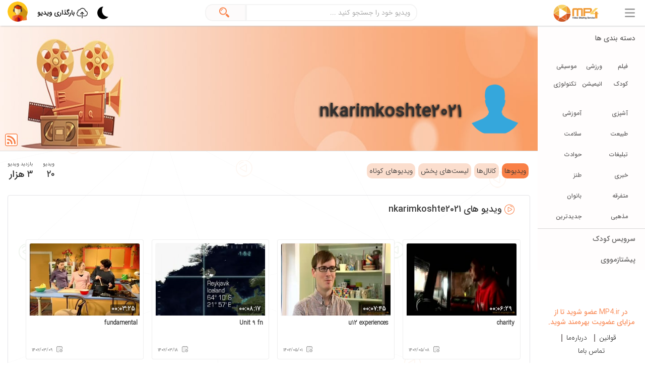

--- FILE ---
content_type: text/html; charset=utf-8
request_url: https://www.mp4.ir/nkarimkoshte2021
body_size: 85281
content:

<!DOCTYPE html>
<html lang="fa">
<head>
    <meta name="viewport" content="width=device-width, initial-scale=1" />
    <meta name="google-site-verification" content="44zSzVhF1FjN-lzCtpg7G8rFOEHHSQ1oSdqJwUn8Q1Q" />
    <meta http-equiv="Content-Type" content="text/html; charset=utf-8">

    <link rel="icon" href="/favicon.ico">
    <link rel="manifest" href="https://www.mp4.ir/manifest.json?v=2">
    <meta name="mobile-web-app-capable" content="yes">
    <meta name="apple-mobile-web-app-title" content="mp4.ir">
    <meta name="apple-mobile-web-app-status-bar-style" content="default">

    <link rel="shortcut icon" sizes="192x192" href="https://www.mp4.ir/images/Mp4LogoCirc.png?v=5">
    <link rel="shortcut icon" sizes="256x256" href="https://www.mp4.ir/images/Mp4LogoCirc.png?v=5">
    <link rel="shortcut icon" sizes="512x512" href="https://www.mp4.ir/images/Mp4LogoCirc.png?v=5">

    <link rel="apple-touch-icon" sizes="192x192" href="https://www.mp4.ir/images/Mp4LogoCirc.png?v=5">
    <link rel="apple-touch-icon" sizes="256x256" href="https://www.mp4.ir/images/Mp4LogoCirc.png?v=5">
    <link rel="apple-touch-icon" sizes="512x512" href="https://www.mp4.ir/images/Mp4LogoCirc.png?v=5">

    <link rel="apple-touch-icon-precomposed" sizes="192x192" href="https://www.mp4.ir/images/Mp4LogoCirc.png?v=5">
    <link rel="apple-touch-icon-precomposed" sizes="256x256" href="https://www.mp4.ir/images/Mp4LogoCirc.png?v=5">
    <link rel="apple-touch-icon-precomposed" sizes="512x512" href="https://www.mp4.ir/images/Mp4LogoCirc.png?v=5">
    <meta name="theme-color" content="#bdbdbd" />
    <!-- Windows Phone -->
    <meta name="msapplication-navbutton-color" content="#FEAE22" />
    <!-- iOS Safari -->
    <meta name="apple-mobile-web-app-status-bar-style" content="#dedede" />
    <meta name="apple-mobile-web-app-capable" content="yes" />
    <link rel="schema.DC" href="http://purl.org/dc/elements/1.1/" />
    <link rel="schema.DCTERMS" href="http://purl.org/dc/terms/" />
    <meta name="DC.Type" content="video">
    <meta name="DC.title" content="mp4.ir | nkarimkoshte2021" />
    <meta name="DC.description" content="mp4.ir | nkarimkoshte2021" />
    <meta name="DC.subject" content="mp4.ir | nkarimkoshte2021" />
    <meta name="DC.language" content="fa" />
    <meta name="DC.Identifier" content="https://mp4.ir/nkarimkoshte2021">
    <meta name="title" content="mp4.ir | nkarimkoshte2021" />
    <meta name="description" content="mp4.ir | nkarimkoshte2021" />
    <meta name="keywords" content="mp4 , video , clip , film , cinema , animation, trailers , &#x648;&#x6CC;&#x62F;&#x6CC;&#x648; , &#x648;&#x6CC;&#x62F;&#x626;&#x648; , &#x6A9;&#x644;&#x6CC;&#x67E; , &#x641;&#x6CC;&#x644;&#x645; , &#x633;&#x6CC;&#x646;&#x645;&#x627; , &#x6A9;&#x627;&#x631;&#x62A;&#x648;&#x646; , &#x62A;&#x631;&#x6CC;&#x644;&#x631; , &#x622;&#x646;&#x648;&#x646;&#x633;" />
    <meta property="og:site_name" content="mp4" />
    <meta property="og:type" content="video" />
    <meta property="og:url" content="https://mp4.ir/nkarimkoshte2021" />
    <meta property="og:title" content="mp4.ir | nkarimkoshte2021" />
    <meta property="og:description" content="mp4.ir | nkarimkoshte2021" />
    <meta property="og:image" />
    <meta property="og:image:type" content="image/jpeg" />
    <meta property="og:image:width" content="778" />
    <meta property="og:image:height" content="438" />
    <meta property="og:video:type" content="video/mp4" />
    <meta property="og:video:width" content="640" />
    <meta property="og:video:height" content="360" />
    
    <link rel="canonical" href="https://mp4.ir/nkarimkoshte2021" />
    <meta name="author" content="PishtazGroup" />
    <meta name="copyright" content="كلیه حقوق مادی و معنوی این وب سایت، متعلق به گروه شرکتهای پیشتاز است." />

    <title>mp4.ir | nkarimkoshte2021</title>
    <link rel="icon" sizes="32x32" href="/favicon.ico">
    <link rel="stylesheet" href="/styles/bootstrap.min.css?v=1">
    <link rel="stylesheet" href="/styles/bootstrap-rtl.min.css?v=1">
    <link rel="stylesheet" href="/styles/flaticon.css?v=6">
    <link rel="stylesheet" href="/Styles/swiper.min.css?v=1" />
    <link rel="stylesheet" href="/styles/aos.css?v=1" />
    <link rel="stylesheet" href="/Styles/main-style.css?v=66" />
    
    <link href="/Styles/skin.css" rel="stylesheet" />

</head>
<body>
    <div class="container-fluid">

        <!--Header-->
        <div class="row hidden-sm hidden-xs">
            <div class=" header clearfix navbar-fixed-top">
                <div class="col-md-3">
                    <div class="icon-menu inline">
                        <i class="flaticon-menu-three-horizontal-lines-symbol C-gray"></i>
                    </div>
                    <div class="d-logo inline">
                                <a href="/" title="mp4.ir">
                                    <img alt="سرویس اشتراک ویدیو ام پی فور" src="/images/mp4logo-justlogo.png" />
                                </a>
                    </div>
                </div>
                <div class="col-md-6">
                    <div class="col-sm-7 col-md-offset-2 SearchBox ">
                        <input type="text" placeholder="ویدیو خود را جستجو کنید ..." class="form-control txtsearch">
                        <div class="searchresult">

                        </div>
                    </div>
                    <div onclick="gotosearch('pc')" class="btn-search paddR0 col-md-1">
                        <span><i class="flaticon-magnifier"></i></span>
                    </div>
                </div>
                <div class="col-md-3 text-left">
                    <ul class="paddR0 mrgB0">
                        <li style="margin-left: 15px;">
                                    <div class="darkModeLinkforSet" onclick="DarkMode()">
                                        <img alt="شب" src="/images/Dark.png" title="حالت شب" />
                                    </div>
                        </li>
                        <li style="margin-left: 15px;">
                            <a class="uploadlink" href="/Upload" title="بارگذاری ویدیو">
                                        <img class="uploadicon" alt="آپلود" src="/images/upload.png" />
                                <span class="font13">بارگذاری ویدیو</span>
                            </a>
                        </li>

                        <li class=" More-option logins">
                            <div style="cursor:pointer" class="userImg" data-toggle="dropdown" aria-haspopup="true" aria-expanded="false" role="button">
                                        <img src="/images/disk-jockey.png?v=1" class="img-responsive img-circle" alt="کاربر">
                            </div>
                            <ul class="dropdown-menu">
                                        <li>
                                            <input type="hidden" id="masterislogin" value="0" />
                                            <p class="UserName">کاربر میهمان</p>
                                        </li>
                                        <li role="separator" class="divider"></li>
                                        <li><a style="cursor:pointer" onclick="gotoaccount()"><i class="flaticon-enter"></i>ورود</a></li>
                                        <li><a href="https://accounts.pishtaz.ir/account/register"><i class="flaticon-user-1"></i>ثبت نام</a></li>
                            </ul>
                        </li>
                    </ul>
                </div>
            </div>
        </div>
        <div class="MenuMobile hidden-lg hidden-md">
            <nav class="navbar navbar-default navbar-fixed-top text-center">
                <div class="container-fluid">
                    <div class="M-nav">
                        <ul class=" text-center">
                            <li class="dropdown UserMenu pull-right">
                                <div style="font-size: 25px;" onclick="toggleMobile_menuBox('open')">
                                    <i class="flaticon-menu-three-horizontal-lines-symbol C-gray"></i>
                                </div>
                            </li>
                            <li style="margin-left:8px;" class="dropdown UserMenu pull-left">
                                <div style="cursor:pointer" class="userImg" data-toggle="dropdown" aria-haspopup="true" aria-expanded="false" role="button">
                                            <img src="/images/disk-jockey.png?v=1" class="img-responsive img-circle" width="35" alt="کاربر">

                                </div>
                                <ul style="left: 0;    right: auto;" class="dropdown-menu">
                                            <li>
                                                <p class="UserName C-green">کاربر میهمان</p>
                                            </li>
                                            <li role="separator" class="divider"></li>
                                            <li><a style="cursor:pointer" onclick="gotoaccount()"><i class="flaticon-enter"></i>ورود</a></li>
                                            <li><a href="https://accounts.pishtaz.ir/account/register"><i class="flaticon-user-1"></i>ثبت نام</a></li>
                                </ul>
                            </li>
                                    <li style="margin-right: 50px;">
                                        <a href="/" title="خانه" class="navbar-brand">
                                            <img src="/images/mp4logo-justlogo.png" class="img-responsive" alt="سرویس اشتراک ویدیو ام پی فور" />
                                        </a>
                                    </li>

                            <li style="line-height: 35px;margin-left: 3px;" class="dropdown UserMenu pull-left">
                                        <div class="darkModeLinkforSet" onclick="DarkMode()">
                                            <img src="/images/Dark.png" alt="شب" title="حالت شب" />
                                        </div>
                            </li>
                            <li class="dropdown pull-left SearchTop">
                                <a id="mobsearchhidden" style="display:none" href="#" class="dropdown-toggle" data-toggle="dropdown" role="button" aria-haspopup="true" aria-expanded="false">
                                    <i class="flaticon-magnifier"></i>
                                </a>
                                <ul class="dropdown-menu trans">
                                    <li>
                                    </li>
                                </ul>
                            </li>
                        </ul>
                    </div><!-- /.navbar-collapse -->
                </div><!-- /.container-fluid -->
            </nav>
            <nav style="height: 50px;" class="navbar navbar-default navbar-fixed-bottom text-center">
                <div class="container-fluid">
                    <div style="width:100%" class="M-nav">
                        <ul style="width:100%" class="nav navbar-nav text-center bottommenunav">
                            <li>
                                <a href="/" title="خانه">
                                    <svg class="svg-icon" viewBox="0 0 20 20">
                                        <path d="M18.121,9.88l-7.832-7.836c-0.155-0.158-0.428-0.155-0.584,0L1.842,9.913c-0.262,0.263-0.073,0.705,0.292,0.705h2.069v7.042c0,0.227,0.187,0.414,0.414,0.414h3.725c0.228,0,0.414-0.188,0.414-0.414v-3.313h2.483v3.313c0,0.227,0.187,0.414,0.413,0.414h3.726c0.229,0,0.414-0.188,0.414-0.414v-7.042h2.068h0.004C18.331,10.617,18.389,10.146,18.121,9.88 M14.963,17.245h-2.896v-3.313c0-0.229-0.186-0.415-0.414-0.415H8.342c-0.228,0-0.414,0.187-0.414,0.415v3.313H5.032v-6.628h9.931V17.245z M3.133,9.79l6.864-6.868l6.867,6.868H3.133z"></path>
                                    </svg>
                                    <h6>خانه</h6>
                                </a>
                            </li>
                            <li>
                                <a onclick="toggleMobile_searchBox()">
                                    <svg class="svg-icon" viewBox="0 0 20 20">
                                        <path d="M18.125,15.804l-4.038-4.037c0.675-1.079,1.012-2.308,1.01-3.534C15.089,4.62,12.199,1.75,8.584,1.75C4.815,1.75,1.982,4.726,2,8.286c0.021,3.577,2.908,6.549,6.578,6.549c1.241,0,2.417-0.347,3.44-0.985l4.032,4.026c0.167,0.166,0.43,0.166,0.596,0l1.479-1.478C18.292,16.234,18.292,15.968,18.125,15.804 M8.578,13.99c-3.198,0-5.716-2.593-5.733-5.71c-0.017-3.084,2.438-5.686,5.74-5.686c3.197,0,5.625,2.493,5.64,5.624C14.242,11.548,11.621,13.99,8.578,13.99 M16.349,16.981l-3.637-3.635c0.131-0.11,0.721-0.695,0.876-0.884l3.642,3.639L16.349,16.981z"></path>
                                    </svg>
                                    <h6>جستجو</h6>
                                </a>
                            </li>
                                    <li>
                                        <a href="/User/guestHistory" title="ویدیوهای دیده شده">
                                            <svg class="svg-icon" viewBox="0 0 20 20">
                                                <path d="M10,6.978c-1.666,0-3.022,1.356-3.022,3.022S8.334,13.022,10,13.022s3.022-1.356,3.022-3.022S11.666,6.978,10,6.978M10,12.267c-1.25,0-2.267-1.017-2.267-2.267c0-1.25,1.016-2.267,2.267-2.267c1.251,0,2.267,1.016,2.267,2.267C12.267,11.25,11.251,12.267,10,12.267 M18.391,9.733l-1.624-1.639C14.966,6.279,12.563,5.278,10,5.278S5.034,6.279,3.234,8.094L1.609,9.733c-0.146,0.147-0.146,0.386,0,0.533l1.625,1.639c1.8,1.815,4.203,2.816,6.766,2.816s4.966-1.001,6.767-2.816l1.624-1.639C18.536,10.119,18.536,9.881,18.391,9.733 M16.229,11.373c-1.656,1.672-3.868,2.594-6.229,2.594s-4.573-0.922-6.23-2.594L2.41,10l1.36-1.374C5.427,6.955,7.639,6.033,10,6.033s4.573,0.922,6.229,2.593L17.59,10L16.229,11.373z"></path>
                                            </svg>
                                            <h6>دیده شده</h6>
                                        </a>
                                    </li>
                            <li>
                                <a href="/Upload" title="بارگذاری ویدیو">
                                    <svg style="margin-left: 6px;" class="svg-icon" viewBox="0 0 20 20">
                                        <path d="M.5 9.9a.5.5 0 0 1 .5.5v2.5a1 1 0 0 0 1 1h12a1 1 0 0 0 1-1v-2.5a.5.5 0 0 1 1 0v2.5a2 2 0 0 1-2 2H2a2 2 0 0 1-2-2v-2.5a.5.5 0 0 1 .5-.5z" />
                                        <path d="M7.646 1.146a.5.5 0 0 1 .708 0l3 3a.5.5 0 0 1-.708.708L8.5 2.707V11.5a.5.5 0 0 1-1 0V2.707L5.354 4.854a.5.5 0 1 1-.708-.708l3-3z" />
                                    </svg>
                                    <h6>بارگذاری</h6>
                                </a>
                            </li>
                        </ul>
                    </div>
                </div>
            </nav>
        </div>
        <!--sidebar-->
        


        <style>
    .flowplayer.fp-ui-shown .fp-ui, .flowplayer.is-paused .fp-ui, .flowplayer.is-mouseover .fp-ui, .flowplayer.is-loading .fp-ui {
        background-image: -webkit-gradient(linear, left bottom, left top, from(rgba(0, 0, 0, 0)), color-stop(15%, transparent));
        background-image: -webkit-linear-gradient(bottom, rgba(0, 0, 0, 0), transparent 15%);
        background-image: linear-gradient(to top, rgba(0, 0, 0, 0), transparent 15%);
    }
    .btndashtab {
        color: #303030 !important;
    }
    @media (max-width: 767px) {
        .LastVideos .col-5 {
            width: 100%;
            box-shadow: none !important;
        }
        .imgHolder {
            margin-left: 5px;
        }
        /*.userCheck{
            bottom:-10px !important;
        }*/
    }

    @media (max-width: 600px) {
        .bbx{
            flex-wrap: wrap;
        }
    }
</style>
<div class="Userpage FlexBox">
<style>
    .sidedeskout{
        overflow-y:auto;
    }
    .sidedeskout::-webkit-scrollbar {
        width: 1px;
    }
        .sidedeskout::-webkit-scrollbar-track {
            background: #505050;
        }
        .sidedeskout::-webkit-scrollbar-thumb {
            background: #505050;
        }
    .sidedeskout::-webkit-scrollbar-thumb:hover {
        background: #505050;
    }
    .sidedeskout i:before {
        font-size: 16px;
    }
    .mobile_cat_box h5 {
        font-size: 12px !important;
    }
    footer{
        position:initial !important;
    }
    .C-lightOrang {
        color: #f98f5d;
    }
</style>
<div class="col-md-3 col-lg-2 sidebar  hidden-sm hidden-xs trans padd0  sidedeskout">
    <ul class=" paddR0 ">
        <li class="borderB-O open">
            <div style="visibility:hidden" class="icon inline">
                <i class="flaticon-grid C-lightOrang "></i>
            </div>
            <div class="title-menu inline">
                <h5 class="inline">دسته بندی ها</h5>
            </div>
            <div style="overflow: hidden; outline: none;display: block;">
                <ul class="paddR0 Sub-category mobile_cat_box">
                    <div style="margin: 20px 0;" class="col-xs-12 col-md-12 col-lg-12">
                        <div style="padding:0" class="col-xs-4 col-md-4 col-lg-4">
                            <a href="/Category/6/فیلم-و-سریال" title="فیلم و سریال">
                                <div class="icon inline">
                                    <i class="flaticon-film-1 C-lightOrang "></i>
                                </div>
                                <div class="title-menu inline">
                                    <h5 class="inline">فیلم</h5>
                                </div>
                            </a>
                        </div>
                        <div style="padding:0" class="col-xs-4 col-md-4 col-lg-4">
                            <a href="/Category/1/ورزشی" title="ورزشی">
                                <div class="icon inline">
                                    <i class="flaticon-gym C-lightOrang "></i>
                                </div>
                                <div class="title-menu inline">
                                    <h5 class="inline">ورزشی</h5>
                                </div>
                            </a>
                        </div>
                        <div style="padding:0" class="col-xs-4 col-md-4 col-lg-4">
                            <a href="/Category/7/موسیقی" title="موسیقی">
                                <div class="icon inline">
                                    <i class="flaticon-vinyl C-lightOrang "></i>
                                </div>
                                <div class="title-menu inline">
                                    <h5 class="inline">موسیقی</h5>
                                </div>
                            </a>
                        </div>
                        <div style="padding:0" class="col-xs-4 col-md-4 col-lg-4">
                            <a href="/Category/20/کودک" title="کودک">
                                <div class="icon inline">
                                    <i class="flaticon-child-head-with-smiling-face C-lightOrang "></i>
                                </div>
                                <div class="title-menu inline">
                                    <h5 class="inline">کودک</h5>
                                </div>
                            </a>
                        </div>
                        <div style="padding:0" class="col-xs-4 col-md-4 col-lg-4">
                            <a href="/Category/13/انیمیشن" title="انیمیشن">
                                <div class="icon inline">
                                    <i class="flaticon-058-animat C-lightOrang "></i>
                                </div>
                                <div class="title-menu inline">
                                    <h5 class="inline">انیمیشن</h5>
                                </div>
                            </a>
                        </div>
                        <div style="padding:0" class="col-xs-4 col-md-4 col-lg-4">
                            <a href="/Category/24/علم-و-تکنولوژی" title="علم و تکنولوژی">
                                <div class="icon inline">
                                    <i class="flaticon-visualization-of-data C-lightOrang "></i>
                                </div>
                                <div class="title-menu inline">
                                    <h5 class="inline">تکنولوژی</h5>
                                </div>
                            </a>
                        </div>
                    </div>
                            <div class="">
                                <li>
                                    <a href="/Category/22/آشپزی" title="آشپزی">
                                        <div class="icon inline">
                                            <i class="flaticon-cooking-food-in-a-hot-casserole C-lightOrang "></i>
                                        </div>
                                        <div class="title-menu inline">
                                            <h5 class="inline">آشپزی</h5>
                                        </div>
                                    </a>
                                </li>
                                <li>
                                    <a href="/Category/4/آموزشی" title="آموزشی">
                                        <div class="icon inline">
                                            <i class="flaticon-business-presentation C-lightOrang "></i>
                                        </div>
                                        <div class="title-menu inline">
                                            <h5 class="inline">آموزشی</h5>
                                        </div>
                                    </a>
                                </li>
                                <li>
                                    <a href="/Category/26/طبیعت" title="طبیعت">
                                        <div class="icon inline">
                                            <i class="flaticon-game C-lightOrang "></i>
                                        </div>
                                        <div class="title-menu inline">
                                            <h5 class="inline">طبیعت</h5>
                                        </div>
                                    </a>
                                </li>
                                <li>
                                    <a href="/Category/19/سلامت" title="سلامت">
                                        <div class="icon inline">
                                            <i class="flaticon-heartbeat C-lightOrang "></i>
                                        </div>
                                        <div class="title-menu inline">
                                            <h5 class="inline">سلامت</h5>
                                        </div>
                                    </a>
                                </li>
                                <li>
                                    <a href="/Category/10/تبلیغات" title="تبلیغات">
                                        <div class="icon inline">
                                            <i class="flaticon-commercial C-lightOrang "></i>
                                        </div>
                                        <div class="title-menu inline">
                                            <h5 class="inline">تبلیغات</h5>
                                        </div>
                                    </a>
                                </li>
                                <li>
                                    <a href="/Category/12/حوادث" title="حوادث">
                                        <div class="icon inline">
                                            <i class="flaticon-accident C-lightOrang "></i>
                                        </div>
                                        <div class="title-menu inline">
                                            <h5 class="inline">حوادث</h5>
                                        </div>
                                    </a>
                                </li>
                                <li>
                                    <a href="/Category/9/خبری" title="خبری">
                                        <div class="icon inline">
                                            <i class="flaticon-interview C-lightOrang "></i>
                                        </div>
                                        <div class="title-menu inline">
                                            <h5 class="inline">خبری</h5>
                                        </div>
                                    </a>
                                </li>
                                <li>
                                    <a href="/Category/3/طنز" title="طنز">
                                        <div class="icon inline">
                                            <i class="flaticon-funny-mask C-lightOrang "></i>
                                        </div>
                                        <div class="title-menu inline">
                                            <h5 class="inline">طنز</h5>
                                        </div>
                                    </a>
                                </li>
                                <li>
                                    <a href="/Category/11/متفرقه" title="متفرقه">
                                        <div class="icon inline">
                                            <i class="flaticon-reaction C-lightOrang "></i>
                                        </div>
                                        <div class="title-menu inline">
                                            <h5 class="inline">متفرقه</h5>
                                        </div>
                                    </a>
                                </li>
                                <li>
                                    <a href="/Category/29/بانوان" title="بانوان">
                                        <div class="icon inline">
                                            <i class="flaticon-spa C-lightOrang "></i>
                                        </div>
                                        <div class="title-menu inline">
                                            <h5 class="inline">بانوان</h5>
                                        </div>
                                    </a>
                                </li>
                                <li>
                                    <a href="/Category/8/مذهبی" title="مذهبی">
                                        <div class="icon inline">
                                            <i class="flaticon-islam C-lightOrang "></i>
                                        </div>
                                        <div class="title-menu inline">
                                            <h5 class="inline">مذهبی</h5>
                                        </div>
                                    </a>
                                </li>
                                <li>
                                    <a href="/lastvideos" title="جدیدترین">
                                        <div class="icon inline">
                                            <i class="flaticon-film-1 C-lightOrang"></i>
                                        </div>
                                        <div class="title-menu inline">
                                            <h5 class="inline">جدیدترین</h5>
                                        </div>
                                    </a>
                                </li>
                            </div>
                </ul>
            </div>
        </li>
        <li>
            <a target="_blank" href="https://kids.mp4.ir" title="سرویس کودک">
                <div class="icon inline">
                    <i style="visibility: hidden;" class="flaticon-012-movie-child C-lightOrang "></i>
                </div>
                <div class="title-menu inline">
                    <h5 class="inline">سرویس کودک</h5>
                </div>
            </a>
        </li>

        <li>
            <a target="_blank" href="https://pishtazmovie.ir" title="پیشتازمووی">
                <div class="icon inline">
                    <i style="visibility: hidden;" class="flaticon-film-1 C-lightOrang  "></i>
                </div>
                <div class="title-menu inline">
                    <h5 class="inline">پیشتازمووی</h5>
                </div>
            </a>
        </li>
    </ul>
    <footer class="padd15">
        <br /><br />
        <div class="mrg15-0 text-center">
            <a href="https://accounts.pishtaz.ir/account/register" title="عضویت">
                <h5 class="C-lightOrang ">در <span class="font-en">MP4.ir </span>عضو شوید تا از مزایای عضویت بهره‌مند شوید.</h5>
            </a>
        </div>
        <div class="nav-footer">
            <ul class="text-center">
                <li class="inline">
                    <a href="/rules" title="قوانین">قوانین</a>
                </li>
                <li class="inline">
                    <a href="/about" title="درباره ما">درباره‌ما</a>
                </li>
                <li class="inline">
                    <a href="/contact" title="تماس با ما">تماس‌ با‌ما</a>
                </li>
            </ul>
        </div>
        <br />
        <div class="fllowUs text-center">
            <h5>ما را در شبکه های اجتماعی دنبال کنید</h5>
            <ul>
                <li>
                    <a href="https://facebook.com/mp4_ir_official" title="facebook" target="_blank">
                        <img src="/images/Facebook.png?v=1" class="img-responsive" alt="Facebook" />
                    </a>
                </li>
                <li>
                    <a href="https://twitter.com/mp4_ir_official" title="twitter" target="_blank">
                        <img src="/images/twitter.png?v=1" class="img-responsive" alt="twitter" />
                    </a>
                </li>
                <li>
                    <a href="https://instagram.com/mp4_ir_official" title="instagram" target="_blank">
                        <img src="/images/instagram.png?v=1" class="img-responsive" alt="Inestagram" />
                    </a>
                </li>
                <li>
                    <a href="https://t.me/mp4_ir_official" title="telegram" target="_blank">
                        <img src="/images/telegram.png?v=1" class="img-responsive" alt="Telegtam" />
                    </a>
                </li>


            </ul>
        </div>
        <div class="mrg15-0 text-center">
            <!-- <h6>مسئولیت محتوای ویدیوها با منتشرکننده ی آن است و mp4.ir مسئولیتی نسبت به آن ندارد.</h6> -->
            <h6>تمام حقوق <a href="/">این سایت</a> متعلق به <span class="font-en"><a href="https://www.pishtaz.ir/" target="_blank">شرکت پیشتاز</a></span>می باشد.</h6>
        </div>
        <div class="BrandList mrg15-0">
            <ul class="text-center">
                <li><a class="backimg pishtazMovie" href="https://pishtazmovie.ir/" title="pishtazmovie.ir"></a></li>
                <li><a class="backimg kids" href="https://kids.mp4.ir" title="mp4kids.ir"></a></li>
                <li><a class="backimg mp4" href="https://www.mp4.ir" title="mp4.ir"></a></li>
                <li><a class="backimg mysd" href="http://www.mysd.ir" title="mysd.ir"></a></li>
                <li><a class="backimg news" href="http://news.pishtaz.ir" title="news.pishtaz.ir"></a></li>
            </ul>
        </div>
        <div style="text-align:center">
            <a href="/application/android" title="دانلود اندروید"><img alt="اندروید" style="margin: 0 10px;" src="/images/android.png" /></a>
            <a href="/application/ios" title="دانلود iOS"><img alt="IOS" class="iosicon" style="margin: 0 10px;" src="/images/ios.png" /></a>
        </div>
        <br />
        <p style="padding-bottom:10px;"></p>
        <br />
    </footer>
</div><div class="col-md-9 col-lg-10 col-md-offset-3 col-lg-offset-2 ContentMaster trans clearfix UserPage " id="UserPannel">

<div class="container-fluid">
<div class="clearfix">
    <div style="background-image:url(/images/cover_default.jpg)" class=" UserHead clearfix ChanelInfo following ">
        <div class="NicknameInPoster">
            <h1>nkarimkoshte2021</h1>
        </div>
        <div class="rssbox">
            <a target="_blank" aria-label="RSS" nof title="RSS" href="https://www.mp4.ir/rss/nkarimkoshte2021">
                <svg xmlns="http://www.w3.org/2000/svg" width="16" height="16" fill="currentColor" class="bi bi-rss" viewBox="0 0 16 16">
                    <path d="M14 1a1 1 0 0 1 1 1v12a1 1 0 0 1-1 1H2a1 1 0 0 1-1-1V2a1 1 0 0 1 1-1h12zM2 0a2 2 0 0 0-2 2v12a2 2 0 0 0 2 2h12a2 2 0 0 0 2-2V2a2 2 0 0 0-2-2H2z" />
                    <path d="M5.5 12a1.5 1.5 0 1 1-3 0 1.5 1.5 0 0 1 3 0zm-3-8.5a1 1 0 0 1 1-1c5.523 0 10 4.477 10 10a1 1 0 1 1-2 0 8 8 0 0 0-8-8 1 1 0 0 1-1-1zm0 4a1 1 0 0 1 1-1 6 6 0 0 1 6 6 1 1 0 1 1-2 0 4 4 0 0 0-4-4 1 1 0 0 1-1-1z" />
                </svg>
            </a>
        </div>

                        <div class="UserImge  influencer" style="background-image:url(https://accounts.pishtaz.ir/content/themes/default/images/User-blue-icon.png)">
                        </div>




    </div>
</div>
<div class="padd0-15">
    <div class="mrg1-0 bbx" style="display: flex;justify-content: space-between;direction: ltr;">
        <div style="direction:rtl">
            <div style="float:left;margin-right: 20px;">
                <div>
                    <span style="font-size: 10px;"> بازدید ویدیو</span>
                </div>
                <div>
                    <b class="channel_number">
                        3 &#x647;&#x632;&#x627;&#x631;
                    </b>
                </div>
            </div>
            <div style="float:right">
                <div>
                    <span style="font-size: 10px;"> ویدیو</span>
                </div>
                <div>
                    <b class="channel_number">
                        20
                    </b>
                </div>
            </div>
        </div>

        <div class="sc" style="overflow: auto;padding-top: 10px;direction:rtl">
            <ul style="width: 360px;overflow-y: hidden; margin: 0;" class="dash_Top_menu_ul">
                <li class="dash_menu_li">
                    <a id="myvideo" onclick="dash_tab_select('myvideo',this)" class="btndashtab dash_tab_selected">ویدیوها</a>
                </li>
                <li class="dash_menu_li">
                    <a id="mychannel" onclick="dash_tab_select('mychannel',this)" class="btndashtab">کانال‌ها</a>
                </li>
                <li class="dash_menu_li">
                    <a id="myplaylist" onclick="dash_tab_select('myplaylist',this)" class="btndashtab">لیست‌های پخش</a>
                </li>
                <li class="dash_menu_li">
                    <a id="short" onclick="dash_tab_select('short',this)" class="btndashtab">ویدیوهای کوتاه</a>
                </li>
            </ul>
        </div>

        

    </div>
<!--User info-->
<!--Channels User-->
<div id="dash_channelBox" class=" HSec mrg2-0 dash_boxes ">
    <div class="container-fluid">
        
        <div class="CHeader" data-target="#userChannel">
            <div class="Title-Section clearfix FlexBox">
                <div class="col-xs-9 FlexBox ">
                    <i class="flaticon-play-button C-orang inline"></i>
                                    <h4 class="C-Graydark inline">کانال های nkarimkoshte2021 </h4>

                </div>
                <div class="col-xs-3 text-left ViewMore">
                </div>
            </div>
        </div>
        <div class="Sec2 clearfix">
            <div id="userChannel"  class="clearfix collapse in" aria-expanded="true">
                <div class="CardBox">
                                    <ul class="text-center">
                                            <li>
                                                <div class="Card">
                                                    <a href="/nkarimkoshte2021/419379/channelname=nkarimkoshte2021" title="nkarimkoshte2021">
                                                            <div class="imgBx" style="background-image:url(https://photos.mp4.ir/image/2022/10/145329-838244515/1-m.jpg)"></div>

                                                        <div class="DesVideo">
                                                            <h5 class="font15">nkarimkoshte2021</h5>
                                                            <span class="col-md-12 C-gray TinyFonts">
                                                                <span>تعداد ویدیو : </span>
                                                                <span class="C-orang">20</span>
                                                            </span>
                                                        </div>
                                                    </a>
                                                </div>
                                            </li>
                                    </ul>
                </div>
            </div>
        </div>
    </div>
</div>
<!--Play list User-->
<div id="dash_playlistBox" class=" HSec mrg2-0  dash_boxes">
    <div class="container-fluid">
        <div class="CHeader" data-target="#playList">
            <div class="Title-Section clearfix FlexBox">
                <div class="col-xs-9 FlexBox ">
                    <i class="flaticon-play-button C-orang inline"></i>
                    <h4 class="C-Graydark inline">لیست های پخش<span style="margin-right: 10px; color: #f98047;">(<span id="PlCount">0</span>)</span></h4>
                </div>
                <div class="col-xs-3 text-left ViewMore">
                </div>
                <!--Modal new play list-->
                <div class="modal fade text-right" id="NewPlayList" role="dialog" aria-labelledby="NewPlayListModal">
                    <div class="modal-dialog" role="document">
                        <div class="modal-content" id="plylistModal">
                            <div class="modal-header">
                                <button type="button" class="close" data-dismiss="modal" aria-label="Close"><span aria-hidden="true">&times;</span></button>
                                <h4 class="modal-title" id="NewPlayListModal">افزودن لیست پخش</h4>
                            </div>
                        </div>
                    </div>
                </div>
            </div>
        </div>
        <div class="Sec2 clearfix">
            <div class="col-md-12">
                <div id="playList" class="clearfix collapse in" aria-expanded="true">
                    <div class="paddT30" id="EmptyPlListBox">
                                        <div class=' alert-warning col-xs-12 col-sm-8 col-sm-offset-2 padd30 text-center'>
                                            <div class='imgholder'>
                                                <img src='/images/warning.png' width='50'>
                                                <strong> لیست پخشی وجود ندارد .</strong>
                                            </div>
                                        </div>

                        <input type="hidden" id="plylistid" value="0" />
                                        
                    </div>
                    <!--Alert Box For All Comments-->
                    <div class="alert alert-danger alert-dismissible fade in " role="alert" id="RemovePlayList">
                        <img src="/images/warning.png" width="30" class="inline mrgL30" /><h4 class="inline C-red">اخطار</h4>
                        <p><b>آیا به حذف این لیست پخش اطمینان دارید؟</b></p>
                        <div class="pull-left">
                            <button type="button" class="btn BC-green btnWith " onclick="DeletePlayList()" id="agree">بله</button>
                            <button type="button" class="btn btnWith  CB-red" id="abrot">خیر</button>
                        </div>
                    </div>
                    <!--Modal new play list-->
                    <div class="modal fade text-right" id="EditNameModal" role="dialog" aria-labelledby="NewPlayListModal">
                        <div class="modal-dialog" role="document">
                            <div class="modal-content" id="plylistModal">
                                <div class="modal-header">
                                    <button type="button" class="close" data-dismiss="modal" aria-label="Close"><span aria-hidden="true">&times;</span></button>
                                    <h4 class="modal-title" id="NewPlayListModal">ویرایش عنوان لیست پخش</h4>
                                </div>
                                <div class="modal-body clearfix">
                                    <div id="AddNewPlayList">
                                        <div class="clearfix">
                                            <div class="col-md-12 mrgB15">
                                                <div class="form-group">
                                                    <label>عنوان لیست</label>
                                                    <input class="form-control" id="TitleList" type="text">
                                                </div>
                                                <p class="plyerror" style="color: red"></p>
                                            </div>
                                        </div>

                                        <div class="modal-footer">
                                            <button type="button" class="btn BC-green btnWith save" onclick="EditPlayListName()">ثبت </button>
                                            <button type="button" class="btn BtnRemove btnWith" data-dismiss="modal" aria-label="Close">انصراف </button>
                                        </div>
                                    </div>
                                </div>
                            </div>
                        </div>
                    </div>
                </div>
            </div>
        </div>
    </div>
</div>
<div id="dash_myshortBox" class="row HSec mrg2-0 dash_boxes">
                <div class="CHeader" data-toggle="" data-target="#MyShort" aria-expanded="true">
                    <div class="Title-Section clearfix FlexBox">
                        <div class="col-xs-9 FlexBox ">
                            <i class="flaticon-film C-orang inline"></i>
                            <h4 class="C-Graydark inline">ویدیوهای کوتاه</h4>
                        </div>
                    </div>
                </div>
                <div class="Sec2 clearfix">
                    <div id="MyShort" class="collapse in mrg2-0" aria-expanded="true" style="">
                        <div class="row mrg2-0" style="margin-top: 0;">
                            <div class="col-md-12 U-Videos clearfix U-ShortList">
                                <div>
                                    <ul class="shortboxoutside">
                                        <div class="botboxload">
                                            <img style="width: 100px;" src="/images/loading.gif" alt="loading" />
                                        </div>
                                    </ul>
                                </div>
                            </div>
                        </div>
                    </div>
                </div>
            </div>
<div>
    <p>
        <input type="hidden" class="vdstr" />
        <input type="hidden" class="vdimg" />
        <input type="hidden" value="nkarimkoshte2021" id="PageUserName" />
    </p>
</div>
<!--video's User-->
<div id="dash_videoBox" class=" dash_boxes HSec mrg2-0">
    <div class="container-fluid">
        <div class="CHeader" data-target="#userVideo">
            <div class="Title-Section clearfix FlexBox">
                <div class="col-xs-9 FlexBox ">
                    <i class="flaticon-play-button C-orang inline"></i>
                                    <h4 class="C-Graydark inline">ویدیو های nkarimkoshte2021 </h4>
                </div>
                <div class="col-xs-3 text-left ViewMore">
                </div>
            </div>
        </div>
        <div class="Sec2 clearfix">
            <div id="userVideo" class="paddT30 LastVideos clearfix collapse in" aria-expanded="true" style="">
                <div class="s-p-video-main" id="ChnlVideobox">
                                       
                </div>
            </div>
        </div>
    </div>
</div>
</div>
</div>
</div>
</div>
<div class="botboxload">
    <img style="width: 100px;" src="/images/loading.gif" alt="loading" />
</div>
<script src="/Script/jquery-1.9.1.min.js"></script>
<script src="/Script/flowplayer.min.js"></script>
<script src="/Script/flowplayer.hlsjs.light.min.js"></script>
<script>
    var shortloaded = 0;
    //Enter
    $(document).ready(function () {
        if (document.URL.split('?q=')[1] != undefined) { dash_tab_select(document.URL.split('?q=')[1], $('#' + document.URL.split('?q=')[1])) }
    });
    $("#TitleList").on("keyup", function (n) {
        if (n.keyCode === 13) {
            EditPlayListName();
        }
    });
    $(".sideMyPage").addClass('active');
    var start = 0;
    var s = 0;
    var state = 0;
    getvideo();
    flowplayer('#flowplayer', {
        key: '$284382917140368',
        clip: {
            hlsQualities: [
                { level: -1, label: "Auto" }, { level: 1, label: "200p" }, { level: 2, label: "360p" },
                { level: 3, label: "SD" }, { level: 4, label: "HD" }, { level: 5, label: "FULL HD" },
                { level: 6, label: "4K" }, { level: 7, label: "8K" }
            ],
            sources: [
                {
                    type: "application/x-mpegurl",
                    src: $(".vdstr").val()
                }
            ],
        },
        splash: $(".vdimg").val(),
        native_fullscreen: true
    });
    //$(document).ready(function () {
        
    //});
    //$(window).on('load', function () {
    //    $(window).scroll(function () {
    //        if ($(window).scrollTop() + $(window).height() >= parseInt($(document).height())) {
    //            s = s + 21;
                
    //             getvideo();
                
    //        }
    //    });
    //});
    $(window).scroll(function () {
        if ($(window).scrollTop() + $(window).height() >= parseInt($(document).height()) - 200) {
            console.log(1)
            switch ($('.dash_tab_selected').attr('id')) {
                case 'myvideo':
                    s = s + 21;
                    getvideo();
                    break;
                case 'short':
                    loadshortvideo();
                    break;
            }
           
            
        }
    });


    function getvideo() {
        if (state === 0) {
            $(".botboxload").show();
            var Data = JSON.stringify({
                'StartRow': s,
                'EndRow': s + 20,
                'Username': $("#PageUserName").val()
            });
            $.ajax({
                url: "/user/getuserlastvideo",
                type: "POST",
                data: Data,
                contentType: 'application/json',
                success: function (res) {
                    if (s === 0 && res.length === 0) {
                        $(".botboxload").hide();
                        $("#ChnlVideobox").append(
                            "<div class=' alert-warning col-xs-12 col-sm-8 col-sm-offset-2 padd30 text-center'><div class='imgholder'><img src='/images/warning.png' width='50'>" +
                            "<strong> ویدیویی وجود ندارد .</strong>" +
                            "</div>" +
                            "</div>");
                    }
                    $(res).each(function () {
                        $("#ChnlVideobox").append("<div class='col-5 '><div class='BoxVideo'><div class='clearfix'>" +
                            "<a href='/Video?Watch=" + this.name + "' title='" + this.title + "'>" +
                            "<div class='imgHolder'><img onmouseout='removechangevideoimageforpreview(this)' onmouseover='changevideoimageforpreview(this)' data-img='" + this.previewImage + "' data-oldimg='" + this.image + "' src='" + this.image + "' class='img-responsive img-rounded' alt='" + this.title + "'>" +
                            "<div class='durationBox'> <span class='duration'>" + this.duration + "<i class='flaticon-stop-watch'></i> </span> </div>" +
                            "</div > <div class='DesVideo'> <div class='videoName padd0'> <p>" + this.title + "</p> </div> </div> </a > </div>" +
                            "<div class='padd5 TinyFont text-left clearfix'> <div style='display:none' class='MoreOption dropdown videoIcon col-xs-1 padd0 text-right'> <i class='flaticon-menu nav-link C-green' id='navbardrop' data-toggle='dropdown' aria-expanded='true'></i> <ul class='dropdown-menu'> <li class='dropdown-item' onclick='AddVideoToCover(" + this.id + ")'> <div class='ImgIcon'> <img src='/images/tap.png' class='img-responsive'> </div> <p> انتخاب ویدیو برای کاور صفحه من</p> </li> <li class='dropdown-item sharing'> <div class='LiMstr'> <div class='ImgIcon'> <img src='/images/share.png' class='img-responsive'> </div> <p> اشتراک</p> </div> <ul class='subdropdown-menu'> <li class='dropdown-item'> <a class='nav-link' href='https://www.facebook.com/sharer/sharer.php?u=https://www.mp4.ir/Video?Watch=" + this.name + "&amp;t=" + this.title + "' target='_blank' title='Facebook'> <div class='ImgIcon'> <img src='/images/Facebook.png' class='img-responsive' alt='facebook'> </div> فیسبوک </a> </li> <li class='dropdown-item'> <a class='nav-link' href='https://twitter.com/intent/tweet?url=https://www.mp4.ir/Video?Watch=" + this.name + "&amp;text=" + this.title + "' target='_blank' title='Tweet'> <div class='ImgIcon'> <img src='/images/twitter.png' class='img-responsive' alt='twitter'> </div> توییتر </a> </li> <li class='dropdown-item'> <a class='nav-link' href='https://telegram.me/share/url?url=https://www.mp4.ir/Video?Watch=" + this.name + "&amp;text=" + this.title + "' target='_blank' title='Telegram'> <div class='ImgIcon'> <img src='/images/telegram (2).png' class='img-responsive' alt='telegram'> </div> تلگرام </a> </li><li class='dropdown-item'> <a class='nav-link' href='https://wa.me/?text=https://www.mp4.ir/Video?Watch=" + this.name + "' target='_blank' title='Share on whatsapp'> <div class='ImgIcon'> <img src='/images/whatsapp.png' class='img-responsive' alt='whatsapp'> </div> واتس اپ </a> </li> </ul> </li> </ul> </div> <div class=' DateCreat C-gray'><i class='glyph-icon flaticon-calendar-1'></i> <b><span class='inline'>" + this.insDate + "</span></b> </div> </div> </div> <!-- Report Modal --> <div class='modal fade' id='ReportVideo' tabindex='-1' role='dialog' aria-labelledby='ReporstVideo'> <div class='modal-dialog' role='document'> <div class='modal-content'> <div class='modal-header'> <button type='button' class='close' data-dismiss='modal' aria-label='Close'><span aria-hidden='true'>×</span></button> <h4 class='modal-title C-green' id='ReporstVideo'>گزارش تخلف <span>" + this.title + "</span></h4> </div> <form id='VideoReport'> <div class='modal-body clearfix'> <div class='col-xs-12'> <textarea placeholder='' id='ReportText' rows='6' class='form-control'></textarea> </div> </div> <div class='modal-footer'> <button type='button' class='btn BC-orange btnWith' data-dismiss='modal'>انصراف</button> <button type='button' class='btn BC-green btnWith'> ارسال گزارش </button> </div> </form> </div> </div> </div> </div>")
                    });
                    $(".botboxload").hide();

                    if (res.length < 20) {
                        state = -1;
                    };
                    if ($(window).outerHeight() <= 500) {
                        limitDes();
                    };
                    maxLimitVideoname();
                    if (getCookie("darkmode") == "1") {
                        DarkMode();
                    }
                },
                failure: function () {
                    alert('خطا در ارتباط با سرور.');
                }
            });
        }
    }
    function AddVideoToCover(id) {
        var data = JSON.stringify({
            'ID': id
        });
        $.ajax({
            url: "/user/addvideotocover",
            type: "POST",
            data: data,
            contentType: "application/json",
            success: function (res) {
                location.reload();
            }
        });
    }

    //function InsertPlayList() {
    //    $(".plyerror").html("");
    //    if ($("#TitleList").val().trim() == '') {
    //        $("#TitleList").css('border', '1px solid red');
    //        return false;
    //    }
    //    var Data = JSON.stringify({
    //        'title': $("#TitleList").val().trim()
    //    });
    //    $.ajax({
    //        url: "/Video/AddPlayList",
    //        type: "POST",
    //        data: Data,
    //        contentType: 'application/json',
    //        success: function (response) {
    //            if (response == -10) {
    //                $(".plyerror").html("این لیست پخش قبلا ساخته شده است.");
    //                return;
    //            }
    //            if (response == -100) {
    //                return;
    //                location.reload();
    //            }
    //            if (response == -5 || response == -1) {
    //                alert('خطا در ارتباط با سرور.');
    //                return;
    //            }
    //            LoadPlaylists();
    //            $("#TitleList").val("");
    //            RemoveModalPlay();
    //        },
    //        failure: function () {
    //            alert('خطا در ارتباط با سرور.');
    //        }
    //    });
    //}
    function OpenEditBox(name,id) {
        $("#TitleList").val($('#pl_' + id).html());
        $("#plylistid").val(id);
    }
    function OpenDeleteBox(id) {
        $("#plylistid").val(id);
    }

    function DeletePlayList() {
        var data = JSON.stringify({
            'ID': $("#plylistid").val()
        });
        $.ajax({
            url: "/user/deleteplaylist",
            type: "POST",
            data: data,
            contentType: "application/json",
            success: function (res) {
                if (res == true) {
                    $("#Pli_" + $("#plylistid").val()).hide();
                    $("#PlCount").html(parseInt($("#PlCount").html()) - 1);
                    if (parseInt($("#PlCount").html()) < 1) {
                        $("#EmptyPlListBox").html("<div class='alert-warning col-xs-12 col-sm-8 col-sm-offset-2 padd30 text-center'>"+
                            "<div class='imgholder'>"+
                            "<img src='/images/warning.png' width='50'>"+
                            "<strong> لیست پخشی وجود ندارد .</strong>"+
                            "</div>"+
                            "</div>");
                        $("#PlCount").html('0');
                    }
                }
                $('#abrot').trigger('click');
            }
        });
    }

    function EditPlayListName() {
        var data = JSON.stringify({
            'Title': $("#TitleList").val(),
            'ID': $("#plylistid").val()
        });
        $.ajax({
            url: "/user/editplaylistname",
            type: "POST",
            data: data,
            contentType: "application/json",
            success: function (res) {
               // $('#plylistModal').removeClass("in").css("display", "none");
                 //$("#EditNameModal").removeClass('in').css("display", "none");
                //$("body").css("overflow", "auto").find(".modal-backdrop").remove();
                //
                /*RemoveModalPlay()*/;               
               
                if (res === true) {
                    $("#pl_" + $("#plylistid").val()).html($("#TitleList").val());
                    $("#EditNameModal .save").next().click();
                    maxLimitVideoname();
                } else {
                    location.reload();
                }
            }
        });
    }

    
    function dash_tab_select(c, t) {
        if ($(t).hasClass('dash_tab_selected')) {
            return;
        }
        $('.dash_tab_selected').removeClass('dash_tab_selected');
        $(t).addClass('dash_tab_selected');
        $('.dash_boxes').slideUp();
        switch (c) {
            case 'myvideo':
                $('#dash_videoBox').slideDown();
                break;
            case 'mychannel':
                $('#dash_channelBox').slideDown();
                break;
            case 'myplaylist':
                $('#dash_playlistBox').slideDown();
                break;
            case 'short':
                $('#dash_myshortBox').slideDown();
                loadshortvideo();
                break;
            default:
                $('#dash_videoBox').slideDown();
                break;
        }
        window.history.pushState('oburl_QueryParams', 'Title', '?q=' + c);
    }
    var ss = 0;
    var shortfinish = 0;
    function loadshortvideo() {
        if (shortloaded == 1 && ss==0) { return; }
        if (shortfinish == 1) { return; }
        $(".botboxload").show();
        var data = JSON.stringify({
            'StartRow': ss,
            'EndRow': ss + 20,
            'username': $("#PageUserName").val()
        });
        $.ajax({
            url: "/video/LoadShortVideo",
            type: "POST",
            data: data,
            contentType: "application/json",
            success: function (res) {
                if (res.length > 0) {
                    if(ss==0){
                        $(".shortboxoutside").html('');
                    }
                    
                    $(res).each(function () {
                        $(".shortboxoutside").append("<li class='shortboxinside'>"
                            + "<a href='/Short?Watch=" + this.name + "'>"
                            + "<img onmouseout='removechangevideoimageforpreview(this)' onmouseover='changevideoimageforpreview(this)' data-img='" + this.previewImage + "' data-oldimg='" + this.image + "' src='/assets/img/bg/shortimgcover.png' data-src='" + this.image + "' class='imgshort lazy' title='" + this.title + "' alt='" + this.title + "'>"
                            + "<p class='short_title'>" + this.title + "</p>"
                            + "</a>"
                            + "</li>");
                    });
                    lz();
                    $(".botboxload").hide();
                    shortloaded = 1;
                    ss = ss + 21;
                }
                else {
                    if (ss == 0){
                        $(".U-ShortList").html("<div class=' alert-warning col-xs-12 col-sm-8 col-sm-offset-2 padd30 text-center'>"
                            + "<div class='imgholder'>"
                            + "<img src='/images/warning.png' width='50'>"
                            + "<strong> ویدیو کوتاه وجود ندارد.</strong>"
                            + "</div></div>");
                    }
                    else{
                        shortfinish = 1;
                    }
                    $(".botboxload").hide();
                }
            }
        });
    }
</script>
        
        <div class="alarm_Box_Master">
            <p>لیست پخش ایجاد شد.</p>
        </div>
        <div class="disablebox">

        </div>
    </div>
    <div style="color:#FFF" class="android_box_pwa_banner">
        <div class="col-xs-12">
            <div class="col-xs-1">
                <button type="button" class="close" onclick="closeandroidbox()"><span aria-hidden="true">×</span></button>
            </div>
            <div class="col-xs-2">
                <div class="text-center">
                    <img alt="ام پی فور" class="pwa_icon" src="/images/Mp4LogoCirc.png?v=5" />
                </div>
            </div>
            <div class="col-xs-6" style="padding-right: 3px;line-height: 25px;">
                <p class="font-12">
                    اپ <span style="color: #eb6325;font-family:arial;font-weight: 700;">mp4</span> را نصب کنید!
                </p>
                <p style="font-size:11px">
                    نسخه اندروید
                </p>
            </div>
            <div class="col-xs-3">
                <div class="text-center">
                    <a href="/application/android" class="btn_pwa_Install">نصب</a>
                </div>
            </div>
        </div>
    </div>
    <div style="color:#FFF" class="ios_box_pwa">
        <div class="col-xs-12">
            <div class="col-xs-1">
                <button type="button" class="close" onclick="$('.ios_box_pwa').hide();closeioswebapp();"><span aria-hidden="true">×</span></button>
            </div>
            <div class="col-xs-2">
                <div class="text-center">
                    <img alt="ام پی فور" class="pwa_icon" src="/images/Mp4LogoCirc.png?v=5" />
                </div>
            </div>
            <div class="col-xs-6" style="padding-right: 3px;line-height: 25px;">
                <p class="font-12">
                    وب اپ <span style="color: #eb6325;font-family:arial;font-weight: 700;">mp4</span> را نصب کنید!
                </p>
                <p style="font-size:11px">
                    نسخه iOS
                </p>
            </div>
            <div class="col-xs-3">
                <div class="text-center">
                    <a href="/application/ios" class="btn_pwa_Install">نصب</a>
                </div>
            </div>
        </div>
    </div>
    <div class="mobile_barMenu_Box">
        <div onclick="toggleMobile_menuBox('close')" style="text-align:center;height: 40px; line-height: 40px;  font-size: 25px;    padding-right: 8px;border-bottom: 1px solid #e7e7e7;">
            <i style="float: right; height: 35px;" class="flaticon-menu-three-horizontal-lines-symbol C-gray"></i>
            <img src="/images/mp4logo-justlogo.png" class="img-responsive" alt="سرویس اشتراک ویدیو ام پی فور" style="width:80px;display: inline-block; margin-right: -30px;">
        </div>
        <ul class=" paddR0 ">

            <li>
                <div style="visibility:hidden" class="icon inline">
                    <i class="flaticon-grid C-lightOrang "></i>
                </div>
                <div class="title-menu inline">
                    <h5 class="inline">دسته بندی ها</h5>
                </div>
                <div>
                    <ul class="paddR0 Sub-category mobile_cat_box">
                        <div style="margin: 20px 0;" class="col-xs-12 col-md-12 col-lg-12">
                            <div style="padding:0" class="col-xs-4 col-md-4 col-lg-4">
                                <a href="/Category/6/فیلم-و-سریال" title="فیلم و سریال">
                                    <div class="icon inline">
                                        <i class="flaticon-film-1 C-lightOrang "></i>
                                    </div>
                                    <div class="title-menu inline">
                                        <h5 class="inline">فیلم</h5>
                                    </div>
                                </a>
                            </div>
                            <div style="padding:0" class="col-xs-4 col-md-4 col-lg-4">
                                <a href="/Category/1/ورزشی" title="ورزشی">
                                    <div class="icon inline">
                                        <i class="flaticon-gym C-lightOrang "></i>
                                    </div>
                                    <div class="title-menu inline">
                                        <h5 class="inline">ورزشی</h5>
                                    </div>
                                </a>
                                <span>
                                    <span>
                                        <span>
                                            <strong>
                                                <!-- Tavoos -->
                                                <span style="height: 0;width: 0;position: absolute;" class="nualknbyt"></span>
                                            </strong>
                                        </span>
                                    </span>
                                </span>
                            </div>
                            <div style="padding:0" class="col-xs-4 col-md-4 col-lg-4">
                                <a href="/Category/7/موسیقی" title="موسیقی">
                                    <div class="icon inline">
                                        <i class="flaticon-vinyl C-lightOrang "></i>
                                    </div>
                                    <div class="title-menu inline">
                                        <h5 class="inline">موسیقی</h5>
                                    </div>
                                </a>
                            </div>
                            <div style="padding:0" class="col-xs-4 col-md-4 col-lg-4">
                                <a href="/Category/20/کودک" title="کودک">
                                    <div class="icon inline">
                                        <i class="flaticon-child-head-with-smiling-face C-lightOrang "></i>
                                    </div>
                                    <div class="title-menu inline">
                                        <h5 class="inline">کودک</h5>
                                    </div>
                                </a>
                            </div>
                            <div style="padding:0" class="col-xs-4 col-md-4 col-lg-4">
                                <a href="/Category/13/انیمیشن" title="انیمیشن">
                                    <div class="icon inline">
                                        <i class="flaticon-058-animat C-lightOrang "></i>
                                    </div>
                                    <div class="title-menu inline">
                                        <h5 class="inline">انیمیشن</h5>
                                    </div>
                                </a>
                            </div>
                            <div style="padding:0" class="col-xs-4 col-md-4 col-lg-4">
                                <a href="/Category/24/علم-و-تکنولوژی" title="علم و تکنولوژی">
                                    <div class="icon inline">
                                        <i class="flaticon-visualization-of-data C-lightOrang "></i>
                                    </div>
                                    <div class="title-menu inline">
                                        <h5 class="inline">تکنولوژی</h5>
                                    </div>
                                </a>
                            </div>
                        </div>
                                <div class="">
                                    <li>
                                        <a href="/Category/22/آشپزی" title="آشپزی">
                                            <div class="icon inline">
                                                <i class="flaticon-cooking-food-in-a-hot-casserole C-lightOrang "></i>
                                            </div>
                                            <div class="title-menu inline">
                                                <h5 class="inline">آشپزی</h5>
                                            </div>
                                        </a>
                                    </li>
                                    <li>
                                        <a href="/Category/4/آموزشی" title="آموزشی">
                                            <div class="icon inline">
                                                <i class="flaticon-business-presentation C-lightOrang "></i>
                                            </div>
                                            <div class="title-menu inline">
                                                <h5 class="inline">آموزشی</h5>
                                            </div>
                                        </a>
                                    </li>
                                    <li>
                                        <a href="/Category/26/طبیعت" title="طبیعت">
                                            <div class="icon inline">
                                                <i class="flaticon-059-iranview C-lightOrang "></i>
                                            </div>
                                            <div class="title-menu inline">
                                                <h5 class="inline">طبیعت</h5>
                                            </div>
                                        </a>
                                    </li>
                                    <li>
                                        <a href="/Category/19/سلامت" title="سلامت">
                                            <div class="icon inline">
                                                <i class="flaticon-heartbeat C-lightOrang "></i>
                                            </div>
                                            <div class="title-menu inline">
                                                <h5 class="inline">سلامت</h5>
                                            </div>
                                        </a>
                                    </li>
                                    <li>
                                        <a href="/Category/10/تبلیغات" title="تبلیغات">
                                            <div class="icon inline">
                                                <i class="flaticon-commercial C-lightOrang "></i>
                                            </div>
                                            <div class="title-menu inline">
                                                <h5 class="inline">تبلیغات</h5>
                                            </div>
                                        </a>
                                    </li>
                                    <li>
                                        <a href="/Category/12/حوادث" title="حوادث">
                                            <div class="icon inline">
                                                <i class="flaticon-accident C-lightOrang "></i>
                                            </div>
                                            <div class="title-menu inline">
                                                <h5 class="inline">حوادث</h5>
                                            </div>
                                        </a>
                                    </li>
                                    <li>
                                        <a href="/Category/9/خبری" title="خبری">
                                            <div class="icon inline">
                                                <i class="flaticon-interview C-lightOrang "></i>
                                            </div>
                                            <div class="title-menu inline">
                                                <h5 class="inline">خبری</h5>
                                            </div>
                                        </a>
                                    </li>
                                    <li>
                                        <a href="/Category/3/طنز" title="طنز">
                                            <div class="icon inline">
                                                <i class="flaticon-funny-mask C-lightOrang "></i>
                                            </div>
                                            <div class="title-menu inline">
                                                <h5 class="inline">طنز</h5>
                                            </div>
                                        </a>
                                    </li>
                                    <li>
                                        <a href="/Category/11/متفرقه" title="متفرقه">
                                            <div class="icon inline">
                                                <i class="flaticon-reaction C-lightOrang "></i>
                                            </div>
                                            <div class="title-menu inline">
                                                <h5 class="inline">متفرقه</h5>
                                            </div>
                                        </a>
                                    </li>
                                    <li>
                                        <a href="/Category/29/بانوان" title="بانوان">
                                            <div class="icon inline">
                                                <i class="flaticon-spa C-lightOrang "></i>
                                            </div>
                                            <div class="title-menu inline">
                                                <h5 class="inline">بانوان</h5>
                                            </div>
                                        </a>
                                    </li>
                                    <li>
                                        <a href="/Category/8/مذهبی" title="مذهبی">
                                            <div class="icon inline">
                                                <i class="flaticon-islam C-lightOrang "></i>
                                            </div>
                                            <div class="title-menu inline">
                                                <h5 class="inline">مذهبی</h5>
                                            </div>
                                        </a>
                                    </li>
                                    <li>
                                        <a href="/lastvideos" title="جدیدترین">
                                            <div class="icon inline">
                                                <i class="flaticon-film-1 C-lightOrang "></i>
                                            </div>
                                            <div class="title-menu inline">
                                                <h5 class="inline">جدیدترین</h5>
                                            </div>
                                        </a>
                                    </li>
                                </div>

                        <li style="width:100%" role="separator" class="divider"></li>
                    </ul>
                </div>
            </li>
            <li>
                <a target="_blank" href="https://kids.mp4.ir" title="سرویس کودک">
                    <div class="icon inline">
                        <i style="visibility: hidden;" class="flaticon-012-movie-child C-lightOrang "></i>
                    </div>
                    <div class="title-menu inline">
                        <h5 class="inline">سرویس کودک</h5>
                    </div>
                </a>
            </li>

            <li>
                <a target="_blank" href="https://pishtazmovie.ir" title="پیشتازمووی">
                    <div class="icon inline">
                        <i style="visibility: hidden;" class="flaticon-film-1 C-lightOrang  "></i>
                    </div>
                    <div class="title-menu inline">
                        <h5 class="inline">پیشتازمووی</h5>
                    </div>
                </a>
            </li>
            <li style="width:100%" role="separator" class="divider"></li>
            <div class="text-center">
                <a href="https://accounts.pishtaz.ir/account/register" title="عضویت">
                    <h5 class="C-lightOrang ">در <span class="font-en">MP4.ir </span>عضو شوید تا از مزایای عضویت بهره‌مند شوید.</h5>
                </a>
            </div>
            <div class="col-sm-12 col-xs-12">
                <li class="col-sm-4 col-xs-4">
                    <a href="/rules" title="قوانین">
                        <div class="title-menu inline">
                            <h5 class="inline">قوانین</h5>
                        </div>
                    </a>
                </li>
                <li class="col-sm-4 col-xs-4">
                    <a href="/about" title="درباره ما">
                        <div class="title-menu inline">
                            <h5 class="inline">درباره‌ما</h5>
                        </div>
                    </a>
                </li>
                <li class="col-sm-4 col-xs-4">
                    <a href="/contact" title="تماس با ما">
                        <div class="title-menu inline">
                            <h5 class="inline">تماس با‌ما</h5>
                        </div>
                    </a>
                </li>
            </div>
        </ul>
        <br />
        <div style="text-align:center">
            <a href="/application/android" title="دانلود اندروید"><img alt="اندروید" style="margin: 0 10px;" src="/images/android.png" /></a>
            <a href="/application/ios" title="دانلود iOS"><img alt="ios" class="iosicon" style="margin: 0 10px;" src="/images/ios.png" /></a>
        </div>
        <br />
    </div>
    <div class="mobile_search_result_box">
        <form class="navbar-form  padd0">
            <div style="position:relative;margin-top:10px" class="clearfix mrg0-a padd15">
                <div class="SearchBox padd0">
                    <input type="text" placeholder="ویدیو خود را جستجو کنید ..." class="form-control txtsearch_mb txtsearch">
                    <h3 class="mobile_result_title_txt">
                        ویدیوهای پیشنهادی
                    </h3>
                    <div class="searchresult mobile_search_result_inside">

                    </div>
                </div>
                <div style="position: absolute;left: 10px;top: 16px;" onclick="gotosearch('mb')" class="btn-search ">
                    <span><i class="flaticon-magnifier"></i></span>
                </div>
            </div>
            <i style="position: absolute;top: 0;left: 0px;opacity: .5;" onclick="toggleMobile_searchBox('close')" class="flaticon-cancel"></i>
        </form>
    </div>
    <div onclick="toggleMobile_menuBox('close')" class="Disable">

    </div>
    <div onclick="$(this).fadeIn('fast');" class="alertBox">
        <p>نظر شما ثبت گردید و پس از تایید منتشر خواهد شد.</p>
    </div>
    <script src="/script/jquery-1.9.1.min.js"></script>
    <script src="/script/bootstrap.min.js"></script>
    <script src="/Script/jquery.nicescroll.min.js"></script>
    <script src="/Script/swiper.min.js?v=1"></script>
    <script src="/script/aos.js?v=1"></script>
    <script src="/script/main-script.js?v=78"></script>
    <script src="/Script/Search.js?v=98"></script>
    <script>
        function gotoaccount() {
            if (window.location.pathname == '/') {
                window.location.href = 'https://accounts.pishtaz.ir/account/login?postbackurl=' + window.location.href + 'Index';
            }
            else {
                window.location.href = 'https://accounts.pishtaz.ir/account/login?postbackurl=' + window.location.href;
            }
        }
        if (navigator.userAgent.search(/TV/i) != -1) { $(".sliding").css('overflow', 'auto') }
        function opensearcinmobilehidden() {
            $('.SearchTop').addClass('open');
        }
        function toggleMobile_menuBox(q) {
            if (q == 'close') {
                $('body').removeClass('openboxon');
                $('.mobile_barMenu_Box').css('transform', 'translateX(100%)');
                $('.Disable').fadeOut();
            }
            else {
                $('body').addClass('openboxon');
                $('.mobile_barMenu_Box').css('transform', 'translateX(0%)');
                $('.Disable').fadeIn();
            }
        }
        function toggleMobile_searchBox(q) {
            if (q == 'close') {
                $('body').removeClass('openboxon');
                $('.mobile_search_result_box').css('transform', 'translateX(100%)');
                loadsuggestioninsearchbox();
            }
            else {
                loadsuggestioninsearchbox();
                $('body').addClass('openboxon');
                $('.mobile_search_result_box').css('transform', 'translateX(0%)');
            }
        }
    </script>
    <script async src="https://www.googletagmanager.com/gtag/js?id=UA-150672221-1"></script>
    <script>
        window.dataLayer = window.dataLayer || [];
        function gtag() { dataLayer.push(arguments); }
        gtag('js', new Date());

        gtag('config', 'UA-150672221-1');
    </script>
    
</body>
</html>


--- FILE ---
content_type: text/css; charset=UTF-8
request_url: https://www.mp4.ir/styles/flaticon.css?v=6
body_size: 6472
content:
@font-face{font-family:"Flaticon";src:url("../fonts/flaticon/Flaticon.eot?v=91hBQZjUED5e2NbJk9HN6ffm0N4");src:url("../fonts/flaticon/Flaticon.eot?v=91hBQZjUED5e2NbJk9HN6ffm0N4&#iefix") format("embedded-opentype"),url("../fonts/flaticon/Flaticon.woff2?v=_6mer0XkDKbkv6jSJtIFolSWBFQ") format("woff2"),url("../fonts/flaticon/Flaticon.woff?v=mf9xozF0iP77gBJxEB-bN-KB6nc") format("woff"),url("../fonts/flaticon/Flaticon.ttf?v=mLc3jI6u5JJPLv1YUxa480JIGWY") format("truetype"),url("../fonts/flaticon/Flaticon.svg#Flaticon") format("svg");font-weight:normal;font-style:normal}@media screen and (-webkit-min-device-pixel-ratio:0){@font-face{font-family:"Flaticon";src:url("../fonts/flaticon/Flaticon.svg#Flaticon") format("svg")}}[class^="flaticon-"]:before,[class*=" flaticon-"]:before,[class^="flaticon-"]:after,[class*=" flaticon-"]:after{font-family:Flaticon;font-size:20px;font-style:normal;margin-left:20px}.flaticon-movie:before{content:""}.flaticon-follower:before{content:""}.flaticon-follower-1:before{content:""}.flaticon-follow:before{content:""}.flaticon-repairing-service:before{content:""}.flaticon-clock:before{content:""}.flaticon-user:before{content:""}.flaticon-magnifier:before{content:""}.flaticon-user-shape:before{content:""}.flaticon-play-button:before{content:""}.flaticon-stop-watch:before{content:""}.flaticon-grid:before{content:""}.flaticon-home-button-for-interface:before{content:""}.flaticon-cloud-computing:before{content:""}.flaticon-menu:before{content:""}.flaticon-arrow-point-to-right:before{content:""}.flaticon-arrow-down-sign-to-navigate:before{content:""}.flaticon-arrowhead-thin-outline-to-the-left:before{content:""}.flaticon-navigate-up-arrow:before{content:""}.flaticon-cooking-food-in-a-hot-casserole:before{content:""}.flaticon-raise-your-hand-to-ask:before{content:""}.flaticon-business-presentation:before{content:""}.flaticon-intelligence:before{content:""}.flaticon-presentation:before{content:""}.flaticon-global:before{content:""}.flaticon-game:before{content:""}.flaticon-heartbeat:before{content:""}.flaticon-commercial:before{content:""}.flaticon-accident:before{content:""}.flaticon-burning-car:before{content:""}.flaticon-pawprint:before{content:""}.flaticon-eagle:before{content:""}.flaticon-interview:before{content:""}.flaticon-news:before{content:""}.flaticon-video-recorder:before{content:""}.flaticon-film:before{content:""}.flaticon-landscape:before{content:""}.flaticon-plant:before{content:""}.flaticon-funny-mask:before{content:""}.flaticon-old-microscope:before{content:""}.flaticon-brain-and-head:before{content:""}.flaticon-visualization-of-data:before{content:""}.flaticon-film-1:before{content:""}.flaticon-child-head-with-smiling-face:before{content:""}.flaticon-reaction:before{content:""}.flaticon-spa:before{content:""}.flaticon-islam:before{content:""}.flaticon-vinyl:before{content:""}.flaticon-paint-and-brush:before{content:""}.flaticon-gym:before{content:""}.flaticon-taxi:before{content:""}.flaticon-heart:before{content:""}.flaticon-like:before{content:""}.flaticon-download-interface-symbol:before{content:""}.flaticon-add-icon:before{content:""}.flaticon-share:before{content:""}.flaticon-talk:before{content:""}.flaticon-data:before{content:""}.flaticon-males-group:before{content:""}.flaticon-progress-report:before{content:""}.flaticon-search-in-document-magnifying-glass:before{content:""}.flaticon-bell:before{content:""}.flaticon-menu-three-horizontal-lines-symbol:before{content:""}.flaticon-cancel:before{content:""}.flaticon-sniper:before{content:""}.flaticon-focus:before{content:""}.flaticon-focus-1:before{content:""}.flaticon-logout:before{content:""}.flaticon-enter:before{content:""}.flaticon-login:before{content:""}.flaticon-user-1:before{content:""}.flaticon-user-account-box:before{content:""}.flaticon-menu-1:before{content:""}.flaticon-funnel:before{content:""}.flaticon-heart-1:before{content:""}.flaticon-calendar:before{content:""}.flaticon-deadline:before{content:""}.flaticon-trending:before{content:""}.flaticon-trash:before{content:""}.flaticon-contract:before{content:""}.flaticon-play:before{content:""}.flaticon-tick-inside-circle:before{content:""}.flaticon-calendar-1:before{content:""}.flaticon-tv:before{content:""}.flaticon-012-movie-child:before{content:""}.flaticon-058-animat:before{content:""}.flaticon-059-iranview:before{content:""}.flaticon-eye:before{content:""}.flaticon-cloud-computing:before{content:""}i.flaticon-failed{display:flex;background-image:url("/images/sad.svg?v=PToQBjGCBgc7RPSPaewqEa2rb60");background-size:contain;background-repeat:no-repeat;width:60px;height:60px}i.flaticon-success{display:flex;background-image:url("/images/success.svg?v=FUcqdSRind2IWTzp1Ce-p4605mg&v=IiTMN3ue6S_wDWZfXS6kaU9bVCA");background-size:contain;background-repeat:no-repeat;width:40px;height:40px}.flaticon-prices{display:flex;background-image:url("/images/price.svg?v=_nYvvtzS10BB_d32igv8fk3Mljc&v=pHuuZwtFz1LzynzLbbnQfN8V5Bw&v=pHuuZwtFz1LzynzLbbnQfN8V5Bw");background-size:contain;background-repeat:no-repeat;width:16px;height:16px;margin-left:.5rem}.flaticon-numbers{display:flex;background-image:url("/images/numbers.svg?v=yfLHki64npaHyBXltWDd5kA925Y");background-size:contain;background-repeat:no-repeat;width:16px;height:16px;margin-left:.5rem}.flaticon-shopping{display:flex;background-image:url("/images/shopping.svg?v=V6PqbquoigGnAVZxgMkoeVFIqbo");background-size:contain;background-repeat:no-repeat;width:17px;height:17px;margin-left:.3rem}.flaticon-price{display:flex;background-image:url("/images/price.svg?v=_nYvvtzS10BB_d32igv8fk3Mljc&v=pHuuZwtFz1LzynzLbbnQfN8V5Bw&v=pHuuZwtFz1LzynzLbbnQfN8V5Bw");background-size:contain;background-repeat:no-repeat;width:18px;height:18px}.flaticon-wallet{display:flex;background-image:url("/images/wallet.svg?v=5KeDUfH5-9q-35ojZ5gr4SVbFp0&v=xUZ4QiX1gPW_UePZcDVkm1bXL-0&v=xUZ4QiX1gPW_UePZcDVkm1bXL-0");background-size:contain;background-repeat:no-repeat;width:18px;height:18px}.flaticon-moneyicon{display:flex;background-image:url("/images/lock.svg?v=-BAAb8CmPib7dSewbphs7JMPv4Y");background-size:contain;background-repeat:no-repeat;width:13px;height:13px;position:absolute;margin:0 -1.5rem 0 0;bottom:1.3rem}.rssbox{text-align:left;position:absolute;bottom:3px;left:10px}.rssbox svg{color:#f98047;background:#fff;font-size:20px;height:25px;width:25px;border-radius:4px}

--- FILE ---
content_type: text/css; charset=UTF-8
request_url: https://www.mp4.ir/Styles/main-style.css?v=66
body_size: 193331
content:
/* input(8669,21): run-time error CSS1035: Expected colon, found 'align-items' */
@font-face {
    font-family: "iransans-light";
    src: url("../fonts/iransans/IRANSansWeb\(FaNum\)_Light.eot?");
    src: url("../fonts/iransans/IRANSansWeb(FaNum)_Light.ttf"), url("../fonts/iransans/IRANSansWeb\(FaNum\)_Light.woff") format("woff"), url("../fonts/iransans/IRANSansWeb\(FaNum\)_Light.woff2") format("woff2");
    font-weight: normal;
    font-style: normal
}

@font-face {
    font-family: "iransans-medium";
    src: url("../fonts/iransans/IRANSansWeb\(FaNum\)_Medium.eot?") format("eot"), url("../fonts/iransans/IRANSansWeb\(FaNum\)_Medium.ttf") format("ttf"), url("../fonts/iransans/IRANSansWeb\(FaNum\)_Medium.woff") format("woff"), url("../fonts/iransans/IRANSansWeb\(FaNum\)_Medium.woff2") format("woff2");
    font-weight: normal;
    font-style: normal
}

@font-face {
    font-family: "iransans-en";
    src: url("../fonts/iransans/IRANSans.ttf?v=MJho1FAan5X-ZsUpOQMB5eRmMQo&v=NeFcNuYd0j3Gjh7lFkrVkX9ijXE");
    font-weight: normal;
    font-style: normal
}

.font-en {
    font-family: "iransans-en"
}
body {
    overflow-x: hidden;
    background: url(../images/back.png?v=Txti_TvrVxEOsYGbCCAnisbiBCg&v=5ePNOOLAa6RULeOUfnGxG5-JXL0) #fff;
}
body,
label,
input {
    font-size: 14px;
    color: #303030;
    font-family: "iransans-light";
    background-size: auto;
    background-repeat: no-repeat;
    background-position: left bottom;
    background-attachment: fixed;
    height: 100%;
    width: 100%;
    position: relative;
}
input, select {
    font-size: 100%;
}
h1,
h2,
h3,
h4,
h5,
h6 {
    margin-top: 0;
    line-height: 35px;
    font-family: "iransans-medium";
    margin-bottom: 0
}

.NicknameInPoster {
    position: absolute;
    bottom: 60px;
    right: 150px;
    text-shadow: -1px 1px 4px #000;
}
.popover-content .C-orang {
    color: #f98047 !important;
}
/*/*DARK MODE*/
.darkborderoflist {
    border-bottom: 1px solid #6565659c !important;
}
.darkModeLinkforSet img{
    width:22px;
}
.darkheadshadow {
    box-shadow: 1px 1px 3px #e6e6e645 !important;
}
.darkModeLinkforSet {
    cursor: pointer;
}
.darkback {
    background: #0f0f0f !important;
    color: #FFF !important;
}
.darkbacklight {
    background-color: #202020 !important;
    color: #FFF !important;
}
.darklink{
    color:#FFF !important;
}
.darklink:hover{
    color:none !important;
}
.darkhide{
    display:none !important;
}
.darkicon {
    background: #FFF;
    border-radius: 50%;
    border: 1px solid #FFF;
}
.darksearchborder {
    border: 1px solid #656565 !important;
}
.darkborderright {
    border-right:0 !important;
}
.darksearchpadding {
    padding:2px 26px !important;
}
.darkhover:hover{
    background:none !important;
}
.darktitlesec {
    border-top: 1px solid #656565 !important;
    border-bottom: 1px solid #656565 !important;
}
.darknoneshadow{
    box-shadow:none !important;
}
.darkbordernone{
    border:0 !important;
}
.darkfollow {
    background: none !important;
    color: #FFF !important;
    border: 1px solid #FFF !important;
}
.darkblack {
    color: #000 !important;
}
.darkbacknone{
    background:none !important;
}
/*END DARK MODE*/
.mobile_barMenu_Box {
    position: fixed;
    background: #FFF;
    width: 80%;
    height: 100%;
    right: 0;
    top: 0;
    z-index: 200000;
    overflow-y: auto;
    transform: translateX(100%);
    transition: all .5s;
    -webkit-transition: all .5s;
    -moz-transition: all .5s;
}
.pop_index_p {
    overflow: hidden;
    text-overflow: ellipsis;
    max-height: 37px;
}

.alert-warning > .imgholder {
    background-image: none;
}
.ios_box_attention {
    display: none;
}

.ios_box_attention_webapp {
    display: none;
}
.notificon {
    width: 22px;
    transition: background .5s;
    border-radius:22px;
}
/*.notificon:hover {
    background: #e8e8e8;
    border-radius: 50%;
}*/
.uploadicon {
    width: 22px;
    transition: background .5s;
    border-radius: 22px;
}
.notif_videoimage {
    width: 90px;
    height: 50px;
    float: left;
    margin-right: 5px;
    border-radius: 20px;
}
.notifitem {
    display: block !important;
    margin-bottom: 5px;
    border-bottom: 1px solid #e4e4e4;
    padding-bottom: 5px;
    /*min-height:55px;*/
}
.notifitem_endline {
    text-align: center;
    border: 0 !important;
    padding: 0;
    margin: 0;
}
.notif_profileImage {
    width: 22px;
    height: 22px;
    border-radius: 50%;
    float: left;
    margin-right: 5px;
}
.mob_notifIcon {
    padding-top: 7px;
    margin-left: 10px;
    position: absolute;
    left: 45px;
}
.notifitem > p {
    line-height: 23px;
}
.notif_box {
    padding: 7px;
}
/*.uploadicon:hover {
    background: #e8e8e8;
    border-radius: 50%;
}*/
.android_box_pwa_banner {
    display: none;
    position: fixed;
    top: 0;
    left: 0;
    width: 100%;
    z-index: 20000;
    background: #000;
    height: 70px;
    line-height: 70px;
    border-bottom: 2px solid #FFF;
}
.ios_box_pwa {
    display: none;
    position: fixed;
    top: 0;
    left: 0;
    width: 100%;
    z-index: 20000;
    background: #000;
    height: 70px;
    line-height: 70px;
    border-bottom: 2px solid #FFF;
}

    .android_box_pwa_banner .close {
        color: #FFF;
        opacity: 0.9;
        font-size: 30px;
        line-height: 70px;
        text-align: center;
        width: 100%;
    }

.pwa_icon {
    width: 55px;
    height: 55px;
    border-radius: 15px;
    padding: 2px;
}
.btndashtab {
    background: #fbdece;
    padding: 5px;
    border-radius: 10px;
    display: block;
    cursor:pointer;
}
.dash_menu_li {
    float: right;
    margin: 0 3px;
}
.dash_Top_menu_ul {
    overflow: hidden;
}

.dash_tab_selected {
    background: #f98047;
    color: #FFF !important;
}
.btn_pwa_Install {
    background: #FFF;
    padding: 5px 20px;
    border-radius: 3px;
    color:#000 !important;
}
.dash_boxes{
    display:none;
}
#dash_videoBox{
    display:block;
}
.ios_box_pwa div {
    padding: 0;
}
.ios_box_pwa .close {
    color: #FFF;
    opacity: 0.9;
    font-size: 30px;
    line-height: 70px;
    text-align: center;
    width: 100%;
}

.android_box_pwa_banner div {
    padding: 0;
}

.ios_box_pwa div {
    padding: 0;
}
/*.ios_box_pwa {
    display: none;
    position: fixed;
    top: 0;
    left: 0;
    background: #FFF;
    z-index: 200000;
    width: 100%;
    height: 100%;
    line-height: 45px;
    overflow-x: hidden;
    overflow-y: auto;
    color: #333;
    padding: 5px 10px;
    overflow-y: auto;
}*/
.Disable {
    display: none;
    position: fixed;
    top: 0;
    left: 0;
    background: #000000a6;
    width: 100%;
    height: 100%;
    z-index: 20000;
}
.mobile_search_result_box {
    position: fixed;
    background: #FFF;
    width: 100%;
    height: 100%;
    left: 0;
    top: 0;
    z-index: 20000;
    overflow-y: auto;
    overflow-x: hidden;
    transform: translateX(100%);
    transition: all .5s;
    -webkit-transition: all .5s;
    -moz-transition: all .5s;
}
.multvideosselected {
    /*font-weight: 700;*/
    border-bottom: 1px solid #135900;
    padding-bottom: 10px;
    cursor:default !important;
}
.multivideotab{
    cursor:pointer;
    text-align:center;
    
}
#oflistBoxchannel{
    display:none;
}
.mobile_search_result_inside {
    position: inherit !important;
    width: 100% !important;
    margin: 0 !important;
    overflow: hidden !important;
    height: 100% !important;
    max-height: initial !important;
    display: block !important;
    touch-action: inherit !important;
}
.mobile_search_result_inside .searchRow{
    height: 115px !important;
}
.mobile_result_title_txt {
    text-align: center;
    font-size: 15px;
    margin: 15px 0;
}
.openboxon{
    overflow:hidden !important;
}
.mobile_cat_box li {
    float: right;
    width: 50%;
}
.whitecolor {
    color:#202020 !important;
}
.box_alert_not {
    display: none;
    z-index: 20000;
    position: fixed;
    top: 50%;
    left: 50%;
    margin-top: -200px;
    margin-left: -200px;
    width: 420px;
    background: #FFF;
    padding: 10px 20px;
    border-radius: 15px;
    text-align: center;
    line-height: 50px;
}
.box_alert_cls {
    position: absolute;
    left: -25px;
    top: -35px;
    padding: 15px;
    font-size: 16px;
    font-weight: 700;
    font-family: inherit;
    cursor: pointer;
}
h3 {
    font-size: 15px
}
.uploadlink {
    text-decoration: none;
    color: black;
    font-weight: bold;
}
.ChanelInfo {
    height: 40px;
    background: #fbfbfb;
    border-radius: 0;
    /*right: 20px;*/
    border-top: 1px solid #dcdcdc;
    border-bottom: 1px solid #dcdcdc;
}
.PannelUser::-webkit-scrollbar {
    width: 2px;
}

.PannelUser::-webkit-scrollbar-track {
    background: #f1f1f1;
}

.PannelUser::-webkit-scrollbar-thumb {
    background: #ff9462bf;
}

.PannelUser::-webkit-scrollbar-thumb:hover {
    background: #f98047;
}
.msgrowinpage {
    padding: 15px 0;
    border-bottom: 1px solid gainsboro;
    margin-bottom: 15px;
}
.notif_videoimageInPage {
    width: 220px;
    height: 120px;
    float: left;
    margin-right: 5px;
    border-radius: 15px;
}
.notif_profileImageInPage {
    width: 50px;
    height: 50px;
    border-radius: 50%;
    margin-left: 8px;
}
#commentText {
    height: 70px !important;
    border-radius: 40px;
    resize:none;
    direction:rtl;
}
.commprofileimage {
    margin: 0;
    padding: 0;
    display: initial;
    vertical-align: super;
}
.commsendicon {
    position: absolute;
    left: 25px;
    top: 15px;
    width: 40px;
    opacity: 0.7;
    cursor:pointer;
}
.alertBox {
    display:none;
    position: fixed;
    bottom: 10px;
    padding: 5px 10px;
    border-radius: 8px;
    color: #FFF;
    z-index: 200000000000;
    right: 10px;
}
.commsendicon:hover{
    opacity:1;
}
#commentText::-webkit-scrollbar {
    width: 2px;
}

#commentText::-webkit-scrollbar-track {
    background: #f1f1f1;
}

#commentText::-webkit-scrollbar-thumb {
    background: #ff9462bf;
}

#commentText::-webkit-scrollbar-thumb:hover {
    background: #f98047;
}

@media(max-width:767px) {
    .dash_Top_menu_ul{
        font-size:12px;
    }
    h3 {
        font-size: 13px
    }

    h2 {
        font-size: 14px
    }

    h1 {
        font-size: 15px
    }

    h1,
    h2,
    h3 {
        line-height: 24px
    }
    .EndOfFreeTime_Box {
        top: 0 !important;
        height:100% !important;
    }
    .EndOfFreeTime_Box_Inside {
        width: 100% !important;
        line-height: 0px !important;
        padding: 0 !important;
        height: 100% !important;
    }
    .notif_videoimageInPage{
        width:100% !important;
        height:100% !important;
    }
    .pllistbox_all {
        /*height: 280px;*/
    }
}
@media(max-width:350px) {
    .EndOfFreeTime_Box {
        top: -30px !important;
        height: 100% !important;
    }
}
a,
.btn,
input,
textarea,
button {
    transition: all .3s;
    -webkit-transition: all .3s;
    -moz-transition: all .3s;
    outline: none;
    color: #303030
}

    a:hover {
        text-decoration: none;
        color: #135900
    }

.left {
    float: left
}

.text-left {
    text-align: left
}

.text-right {
    text-align: right
}

.trans,
.container,
.container-fluid,
i {
    transition: all .3s;
    -webkit-transition: all .3s;
    -moz-transition: all .3s
}

hr {
    border-top: 1px solid #135900
}

#VideoPlayPage hr {
    margin-bottom: 8px;
    border: 0;
    border-top: 1px solid #eee
}

li.divider {
    height: 1px;
    margin: 15px 0;
    overflow: hidden;
    background-color: #d8d6d6;
    padding: 0 !important
}

p {
    line-height: 35px;
    margin-bottom: 0
}

.TinyFont {
    font-size: 9px
}

[class^="flaticon-"]:before,
[class*=" flaticon-"]:before,
[class^="flaticon-"]:after,
[class*=" flaticon-"]:after {
    margin: 0 5px
}

span.error {
    font-size: 12px;
    position: absolute;
    color: #f00;
    display: none
}
.pishtazmoviefrm {
    width: 100%;
    border: 0;
    height: 310px;
    border-radius: 3px;
}
.Title-Section .FlexBox {
    align-items: baseline;
    display: flex !important;
    display: -webkit-flex !important;
    align-items: stretch;
    -webkit-flex-direction: row;
    flex-direction: row;
    flex-wrap: nowrap;
    -webkit-flex-wrap: nowrap
}

    .Title-Section .FlexBox i {
        line-height: 35px
    }

.Title-Category {
    padding: 3px;
    background: url(../images/icon-list.png?v=bDCXe-MvZe5utiDhM7qHtaoHyXs&v=U02ql62KdglmyyW95PYXUgAxlM4) no-repeat;
    background-size: inherit;
    background-position: -1px
}

    .Title-Category h1 {
        font-size: 20px
    }

@media(max-width:768px) {
    .Title-Section .FlexBox i {
        line-height: normal
    }

    .Title-Section.mrg2-0.clearfix {
        margin: 2em 0 0 0
    }
    .NicknameInPoster {
        bottom: 50px !important;
        right: 110px !important;
    }
}

.ViewMore i:before {
    font-size: 9px
}

.img-rounded {
    border-radius: 0
}

@media(min-width:767px) {
    .img-rounded {
        border-radius: 4px;
        border-bottom-left-radius: 0;
        border-bottom-right-radius: 0
    }
}
.channel_Profile_Image {
    width: 110px;
    height: 110px;
    border-radius: 50%;
    position: absolute;
    top: -60px;
    right:0;
}
.channel_white_box_details {
    position: relative;
    min-height: 70px;
    height: auto;
}
.channel_txt_box {
    margin-right: 120px;
    float:right;
    position:relative;
}
.channel_txt_box h1 {
    font-size:22px;
    word-break: break-word;
    white-space: nowrap;
    overflow: hidden;
    text-overflow: ellipsis;
}
.channel_txt_box h6 {
    position: absolute;
    top: 30px;
    right: 0;
}
.channel_pop {
    width: 200px;
    text-align: center;
    top: 40px;
    left: 80px;
}
.channel_number {
    font-size: 18px;
    vertical-align: middle;
}
.channel_txt_Numbers{
    float:left;
    text-align:center;
    margin-top:7px;
}

.channe_flwBtn {
    margin-top: 5px;
}
.imgHolder, .imgholder {
    position: relative;
    background-image: url(/Images/No_photo_1.png?v=e9jA0dJKA6t-OQVrcEiv4jFIVps&v=123);
    background-repeat: no-repeat;
    background-size: 50%;
    background-position: center
}

    .ImgHolder img,
    .CommercialBox img,
    .ImgHolder a img {
        margin: 0 auto !important
    }

    .imgHolder .durationBox {
        position: absolute;
        bottom: 0;
        right: 3px;
        font-size: 13px;
        font-weight: bold;
        color: #fff
    }

        .imgHolder .durationBox i:before {
            font-size: 12px
        }

.blockimage {
    opacity: .4
}

.CommercialBanner {
    padding: 2em 0
}

    .CommercialBanner .FlexBox {
        align-items: center
    }

    .CommercialBanner.Towrow {
        border: 2px solid #fff
    }

@media(min-width:1025px) {
    .CommercialImage .ImageHolder {
        margin: 0 auto;
        width: 300px
    }
}

.CommercialBanner a:hover .ImageHolder img {
    transform: scale(1.05);
    -webkit-transform: scale(1.05);
    -moz-transform: scale(1.05)
}

.blocktext {
    position: absolute;
    top: 60px;
    background: #94001b;
    text-align: center;
    padding: 10px 0;
    color: #fff;
    width: 100%;
    right: 0
}

@media(min-width:768px) and (max-width:1024px) {
    .blocktext {
        top: 37px;
        padding: 3px 0;
        font-size: 12px
    }
}

.swiper-wrapper {
    padding: 15px 0
}

@media(max-width:768px) {
    .swiper-wrapper {
        padding: 0
    }
}

.modal-body {
    direction: rtl;
    text-align: right
}

#btMan {
    border: 1px solid #ef7f30;
    color: #ef7f30;
    font-size: 12px
}

    #btMan:hover {
        background: #ef7f30;
        color: #fff
    }

#btMan2 {
    border: 1px solid #135900;
    color: #135900;
    font-size: 12px
}

    #btMan2:hover {
        background: #135900;
        color: #fff
    }

.modal-footer {
    border-top: none
}

.point {
    cursor: pointer
}

.CB-gray {
    background-color: #f4f4f4
}

.BC-orange {
    background-color: #ef7f30
}

.BC-green {
    background-color: #135900
}

.C-gray {
    color: #909090
}

.C-Graydark {
    color: #3c3c3c
}

.C-green {
    color: #135900
}

.C-lightOrang {
    color: #f98047
}

.C-red {
    color: #dd0f0f !important
}

.CB-red {
    background-color: #94001b !important
}

.C-orang {
    color: #f98047
}

.C-blue {
    color: #2b36d3
}

.C-with {
    color: #fff
}

.BC-with {
    background: #fff
}

.paddR0 {
    padding-right: 0
}

.padd15 {
    padding: 15px
}

.padd0 {
    padding: 0
}

.padd5 {
    padding: 5px
}

.padd0-15 {
    padding: 0 15px
}

.padd0-9 {
    padding: 0 9px
}

.padd15-0 {
    padding: 15px 0
}

.padd8-0 {
    padding: 8px 0
}

.padd15-8 {
    padding: 15px 8px
}

@media(min-width:768px) {
    .paddT3em {
        padding-top: 3em
    }
}

.paddT30 {
    padding-top: 30px
}

.paddB30 {
    padding-bottom: 30px
}

.padd30 {
    padding: 30px
}

.paddB8 {
    padding-bottom: 8px
}

.mt40 {
    margin-top: 40px
}

.mt5 {
    margin-top: 5px
}

.mt8 {
    margin-top: 8px
}

.mt30 {
    margin-top: 30px
}

.ml15 {
    margin-left: 15px
}

.mR15 {
    margin-right: 15px
}

.mT15 {
    margin-top: 15px
}

.mB15 {
    margin-bottom: 15px
}

.mB8 {
    margin-bottom: 8px
}

.mrgB0 {
    margin-bottom: 0
}

.mrg0-a {
    margin: 0 auto
}

.mrg2-0 {
    margin: 2em 0
}

.mrgt2em {
    margin-top: 2em
}

.mrg1-0 {
    margin: 1em 0
}

.mrg2 {
    margin: 30px 0
}

.mrgB15 {
    margin-bottom: 15px
}

.mrgB30 {
    margin-bottom: 30px
}

.mrgL30 {
    margin-left: 30px
}

.mrgR30 {
    margin-right: 30px
}

.mrgL40 {
    margin-left: 40px
}

.mL3 {
    margin-left: 3px !important;
}

.Occasions {
    position: relative;
    margin-top: 3em
}

.mrgT5em {
    margin-top: 5em
}

.chnlindexmgbot {
    margin-bottom: 1em !important;
}
@media(min-width:768px) {
    .mrg2 {
        margin: 1em 0 1em 0
    }

    .mrgT4em {
        margin-top: 2em
    }
}

.mrgR15 {
    margin-right: 15px
}

.mrg15-0 {
    margin: 15px 0
}

.Brd-G {
    border: 1px solid #f4f4f4;
    border-radius: 4px
}

@media(max-width:420px) {
    .Brd-G {
        text-align: center
    }
}

.BrdB-G {
    border-bottom: 1px solid #f4f4f4
}

.borderB-O {
    border-bottom: 1px solid #d8d6d6
}

.borderT-O {
    border-top: 1px solid #135900
}

.borderB-G {
    border-bottom: 1px solid #ededed
}

.borderT-OLight {
    border-top: 1px solid #ef7f301a
}

.border-OLight {
    border: 1px solid #f1be9b85;
    border-radius: 4px
}

.table-bordered > tbody > tr > td,
.table-bordered > tbody > tr > th,
.table-bordered > tfoot > tr > td,
.table-bordered > tfoot > tr > th,
.table-bordered > thead > tr > td,
.table-bordered > thead > tr > th {
    vertical-align: middle
}

.alert-warning {
    background: #f8ddca;
    color: #3c3c3c;
    font-size: 16px;
    border-radius: 5px;
    border: 1px solid #f3ccb2;
    box-shadow: 0 0 6px #8c8888;
    margin-bottom: 40px;
    z-index: 201;
    position: fixed !important;
    top: 40%;
    right: 50%;
    width: 50%;
    margin-right: -25%;
}

.alert-dismissable .close,
.alert-dismissible .close {
    right: auto;
    left: -6px;
    top: -18px;
    color: #c30202;
    opacity: 1;
}

@media(max-width:767px) {
    .alert-warning {
        font-size: 14px;
        padding: 15px;
        margin-top: 30px;
        top: 150px;
        width: 90%;
        right: 5%;
    }
    .channel_txt_box h1{
        max-width:170px;
    }
    .channel_txt_box h6 {
        top: 17px !important;
    }
    .channel_Profile_Image {
        width: 70px;
        height: 70px;
        top: -40px;
    }
    .guestfollow{
        margin-top:10px;
    }
    .channel_txt_box h1 {
        font-size: 16px;
    }
    .channel_txt_box {
        margin-right: 75px;
    }
    .channel_pop{
        top:60px !important;
    }
    .channel_flwbtn {
        font-size: 10px !important;
        /*line-height: 22px !important;*/
        padding: 0px 10px !important;
    }
    .alert-dismissable .close, .alert-dismissible .close {
        top: -10px;
    }

    .UInfo #more p,
    .UInfo #more a,
    .UserInfo p,
    .UserInfo a {
        font-size: 12px
    }

    .alert-warning {
        right: 5%;
        width: 90%;
        margin-right: 0;
        top: 0;
    }
}

@media(max-width:400px) {
    .UInfo #more p,
    .UInfo #more a {
        font-size: 9px;
        line-height: 25px
    }
    .pishtazmoviefrm {
        height: 250px;
    }
}

li {
    list-style: none
}

ul {
    padding-right: 0
}

.list-inline-item {
    vertical-align: middle
}

.inline {
    display: inline-block;
    vertical-align: middle
}

@media(min-width:992px) {
    .FlexBox {
        display: flex !important;
        display: -webkit-flex !important;
        align-items: stretch;
        -webkit-flex-direction: row;
        flex-direction: row;
        flex-wrap: nowrap;
        -webkit-flex-wrap: nowrap
    }
}

.MoreOption i:before,
#EditListName i:before {
    font-size: 16px;
    margin: 0;
    cursor: pointer
}

.form-control:focus,
.form-control:hover,
.form-control:active {
    border-color: #f9ece7;
    box-shadow: 0 0 4px #f9804778
}

@media screen and (-webkit-min-device-pixel-ratio:0) {
    select,
    textarea,
    input {
        font-size: 12px
    }
}

input[type=checkbox]:focus,
input[type=file]:focus,
input[type=radio]:focus {
    outline: none;
    font-size: 12px
}

.btnWith {
    color: #fff;
    border-radius: 4px;
    border: none;
    padding: 8px 10px
}

.videoIcons li.nav-item.I-Like.C-blue i:before {
    color: #3098c7
}

.videoIcons .nav-item.open > i:before {
    color: #ee1818
}

.videoIcons .nav-item.open i:before {
    color: #135900
}

.btn {
    color: #fff;
    font-weight: bold
}

    .btn.focus,
    .btn:focus,
    .btn:hover,
    .btn:active {
        color: #fff;
        text-decoration: none;
        outline: none !important
    }

.BtnRemove {
    background: #94001b
}

#CommentLoadBox .RemoveThis {
    padding: 8px 25px
}

.popover {
    font-family: "iransans"
}

@media(max-width:768px) {
    .chnltop .ViewMore .popover.bottom {
        margin-top: 45px !important
    }
}

@media(max-width:552px) {
    .chnltop .ViewMore .popover.bottom {
        margin-top: 35px !important
    }
}

.popover-title {
    background-color: #f4f4f4;
    color: #135900;
    text-align: center
}

@media(max-width:768px) {
    .popover-title {
        font-size: 12px
    }
}

.popover-content {
    color: #303030;
    font-size: 12px;
    line-height: 25px;
    font-family: "iransans-medium";
    padding: 9px 7px;
}
.moblitcat{
    display:none;
}
.hvr-shutter-in-horizontal:before {
    content: "";
    position: absolute;
    z-index: -1;
    top: -1px;
    bottom: -1px;
    left: -1px;
    right: -1px;
    background: #135900;
    border: 1px solid #f5f5f5;
    border-radius: 4px;
    -webkit-transform: scaleX(1);
    transform: scaleX(1);
    -webkit-transform-origin: 50%;
    transform-origin: 50%;
    -webkit-transition-property: transform;
    transition-property: transform;
    -webkit-transition-duration: .3s;
    transition-duration: .3s;
    -webkit-transition-timing-function: ease-out;
    transition-timing-function: ease-out;
    color: #fff
}

.hvr-shutter-in-horizontal {
    display: inline-block;
    vertical-align: middle;
    -webkit-transform: perspective(1px) translateZ(0);
    transform: perspective(1px) translateZ(0);
    box-shadow: 0 0 1px rgba(0, 0, 0, 0);
    position: relative;
    background: #ef7f30;
    -webkit-transition-property: color;
    transition-property: color;
    -webkit-transition-duration: .3s;
    transition-duration: .3s;
    color: #fff
}

    .hvr-shutter-in-horizontal:hover:before,
    .hvr-shutter-in-horizontal:focus:before,
    .hvr-shutter-in-horizontal:active:before {
        -webkit-transform: scaleX(0);
        transform: scaleX(0);
        color: #fff
    }

.alert {
    position: fixed;
    width: 80%;
    z-index: 20001;
    top: 50%;
    margin-top: -70px;
    right: 50%;
    margin-right: -40%;
    box-shadow: 0 0 13px #000;
    display: none;
    background: #f4f4f4;
    color: #333
}

.fade.in {
    opacity: 1 !important
}

.modal-backdrop.fade.in {
    filter: alpha(opacity=50) !important;
    opacity: .5 !important
}

@media(min-width:768px) {
    .alert {
        width: 40%;
        right: 50%;
        margin-right: -20%
    }
}

.alertsuccess {
    display: block;
    background: #206b23;
    border: 1px solid #546754;
    color: #fff;
    padding: 15px 30px;
    text-align: center
}

.alerterror {
    background: #a91e1e
}

.alertsuccess .close {
    color: #ea0b0b !important;
    text-shadow: 0 1px 0 #ea0b0b;
    opacity: 1;
    top: -5px
}

.alertsuccess i:before {
    color: #eeab3b;
    font-size: 40px;
    margin-left: 22px !important;
    vertical-align: middle
}

.sidebar {
    position: fixed;
    height: 100%;
    top: 56px;
    right: 0
}

    .sidebar > ul {
        background: #fffdfd;
        z-index: 10000;
        position: relative;
        overflow-y: hidden
    }

    .sidebar i::before {
        font-size: 24px
    }

.caret i::before {
    font-size: 11px;
    margin-right: 15px
}

.sidebar a:hover h6 {
    color: #135900
}

.sidebar li {
    padding: 3px 15px;
    cursor: pointer;
    position: relative
}

    .sidebar li .caret {
        border-bottom: 0;
        border-top: 4px solid #676565
    }

.sidebar > li:last-child {
    border-bottom: none
}

.sidebar li h5 {
    margin-bottom: 0;
    color: #676565
}

.sliding {
    margin: 0;
    display: none;
    height: 240px;
    overflow-y: scroll
}

.sidebar .BoxHolder {
    height: auto;
    background: #f4f4f4;
    z-index: 0;
    position: relative
}

.sidebar .Sub-category .cat-title h6 {
    padding-top: 15px
}

.sidebar .Sub-category .img-cat img {
    border: 1px solid #ccc
}

.sidebar .Sub-category a:hover .img-cat .img {
    box-shadow: 1px 1px 7px #a5a5a5
}

.sidebar.CloseSide li h5,
.sidebar.CloseSide footer,
.SlideMaster {
    display: none
}

.sidebar.CloseSide {
    width: 0;
}

    .sidebar.CloseSide li {
        padding: 3px 11px
    }

        .sidebar.CloseSide li .caret {
            margin-right: 0;
            top: 17px;
            position: absolute;
            border-top: 4px solid #f98047
        }

.header {
    padding: 8px 0;
    box-shadow: 1px 1px 3px #ccc;
    margin-bottom: 6px;
    background: #fff
}

    .header .icon-menu {
        cursor: pointer
    }

    .header .d-logo {
        margin-right: 40px
    }

    .header ul li {
        display: inline-block;
        vertical-align: middle
    }

    .header .logins {
        position: relative
    }

        .header .logins ul {
            left: 0;
            right: auto
        }

            .header .logins ul li {
                display: block
            }

                .header .logins ul li p {
                    padding: 3px 20px;
                    line-height: 20px
                }

                .header .logins ul li:hover a,
                .header .logins ul li:focus a,
                .header .logins ul li:active a {
                    color: #135900;
                    background-color: transparent
                }

                .header .logins ul li a i:before {
                    font-size: 16px
                }

    .header .userImg {
        width: 40px;
        position: relative
    }

        .header .userImg::before {
            content: '';
            border-top: 6px dashed;
            border-top: 6px solid #ef7f30;
            border-right: 6px solid transparent;
            border-left: 6px solid transparent;
            bottom: 2px;
            position: absolute;
            right: -2px;
            transform: rotate(-50deg)
        }

        .header .userImg img {
            margin-top: -5px
        }

    .header .user .FlexBox {
        align-items: center
    }

    .header .user .UserName {
        font-size: 12px;
        font-weight: bold;
        margin-right: 5px
    }

.dropdown-menu .divider {
    margin: 5px 0;
    background-color: #ef7f3073;
    display: block
}

.SearchBox input {
    border: 2px solid #f4f4f4;
    border-radius: 0;
    border-top-right-radius: 15px;
    border-bottom-right-radius: 15px;
    box-shadow: none
}

.SearchBox {
    padding-left: 0
}

.btn-search span {
    border-radius: 0;
    border-top-left-radius: 15px;
    border-bottom-left-radius: 15px;
    background-color: #fdfbfb;
    padding: 1px 26px;
    display: inline-block;
    border: 2px solid #f4f4f4
}

    .btn-search span i::before {
        color: #f98047;
        margin-left: 0
    }

.UpVideo i:before {
    font-size: 24px
}

.UpVideo {
    width: 120px
}

    .UpVideo span {
        padding-top: 6px;
        font-weight: bold
    }

.ContentMaster {
    padding: 45px 0 0 0
}

    .ContentMaster#UserPannel {
        padding: 40px 0 0 0
    }

@media(max-width:768px) {
    .ContentMaster,
    .ContentMaster#UserPannel {
        padding: 42px 0 45px 0
    }
}

@media(min-width:1023px) {
    .ContentMaster#homePage {
        padding: 22px 0 0 0
    }

    .ContentMaster#UserPannel {
        padding: 20px 0 45px 0
    }

    .ContentMaster.col-lg-offset-1 {
        margin-right: 5.5%;
        width: 92%
    }
}

@media(min-width:992px) and (max-width:1024px) {
    .ContentMaster.col-lg-offset-1 {
        margin-right: 8.5%;
        width: 91.5%
    }
}

@media(min-width:992px) and (max-width:1422px) {
    .container {
        width: 100% !important
    }
}

@media(min-width:1200px) {
    #homePage .col-lg-offset-1 {
        margin-right: 6.333333%;
        margin-left: 0
    }
}

#MasterMenu {
    -webkit-transition: width .2s;
    transition: width .2s;
    -moz-transition: width .2s;
    right: -33%;
    background: #fffdfd;
    z-index: 1000;
    top: 52px
}

#VideoPlayPage .OwnerImg .caption {
    font-size: 12px
}

#VideoPlayPage .container {
    width: 100%;
    margin: 0 auto;
    height: 100%
}
#VideoPlayPage .videoDescription {
    transition: all .5s;
    -webkit-transition: all .5s;
    -moz-transition: all .5s;
}
    #VideoPlayPage .videoDescription.minHeightDesc {
        height: 250px;
        overflow: hidden;
        word-break: break-word;
    }
#VideoPlayPage .BoxPlayer .vd-dimensions.vjs-fluid {
    padding-top: 0 !important
}

#VideoPlayPage .BoxPlayer .video-js.vjs-fluid,
.video-js.vjs-16-9,
.video-js.vjs-4-3 {
    height: 210px !important
}

.vd-dimensions {
    width: 100%;
    height: 210px !important
}

@media(min-width:1367px) {
    #VideoPlayPage .BoxPlayer .video-js.vjs-fluid,
    .video-js.vjs-16-9,
    .video-js.vjs-4-3 {
        height: 700px !important
    }

    .vd-dimensions {
        width: 100%;
        height: 700px !important
    }
}

@media(max-width:1366px) and (min-width:1025px) {
    #VideoPlayPage .BoxPlayer .video-js.vjs-fluid,
    .video-js.vjs-16-9,
    .video-js.vjs-4-3 {
        height: 600px !important
    }

    .vd-dimensions {
        width: 100%;
        height: 600px !important
    }
}

@media(max-width:1024px) and (min-width:768px) {
    #VideoPlayPage .BoxPlayer .video-js.vjs-fluid,
    .video-js.vjs-16-9,
    .video-js.vjs-4-3 {
        height: 500px !important
    }

    .vd-dimensions {
        width: 100%;
        height: 500px !important
    }
}

@media(min-width:768px) {
    #VideoPlayPage .container {
        width: 99%
    }

    #VideoPlayPage .BoxPlayer {
        width: 99%;
        margin: 5px auto
    }
}

.videoIcons i:before {
    color: #909090
}

.videoDetails .view label {
    width: fit-content
}

.videoDetails .infoCount {
    font-size: 12px
}

    .videoDetails .infoCount .divider {
        padding: 0 8px;
        font-weight: bold;
        color: #135900
    }

.userCheck {
    position: absolute;
    bottom: 0px;
    width: 30px;
    left: 0px
}

@media(min-width:1024px) {
    .videoDetails .videoIcons {
        padding-top: 15px
    }

    .userCheck {
        position: absolute;
        bottom: 7px;
        width: 30px;
        left: 3px
    }
}


@media(max-width:500px) {
    #VideoPlayPage .videoDetails .videoCat,
    #VideoPlayPage .videoDetails .videoChanel {
        text-align: center;
        font-size: 12px
    }
}

.VideoInfo .caption p {
    line-height: 17px;
}

.VideoInfo .caption {
    word-break: break-word;
    margin-top: 5px
}

@media(max-width:767px) {
    .videoDetails .videoIcons,
    .videoDetails .VideoInfo {
        margin: 0 0 0 0;
        border-bottom: 1px solid #d8d8d8;
    }

    .videoDetails .VideoInfo {
        border-bottom: none
    }

    .ExplainInfo {
        border-top: 1px solid #eee;
        
    }

    .videoDetails .row.mrg2-0 {
        margin: 0
    }

    .videoDetails .view label,
    .videoDetails .view {
        font-size: 12px
    }

    .tags {
        padding: 6px
    }

    .videoDetails .VideoInfo {
        display: inline-block
    }

    #VideoPlayPage {
        padding: 45px 0 0 0
    }
}

@media(max-width:500px) {
    .videoDetails .view {
        padding: 0;
        text-align: center
    }

    .videoDetails .infoCount .divider {
        padding: 0 4px
    }
}

.TitleSection {
    margin-top: 0;
    font-size: 18px;
    line-height: 35px;
    overflow-wrap: break-word;
}

.loader {
    margin: 15px auto
}

.tags {
    /*padding: 11px;*/
    font-size: 12px;
    border-radius: 4px;
    /*background-color: #f4f4f4;*/
    color: #000;
    margin: 5px;
    position: relative;
    font-weight: bold;
    border: 1px solid #808080;
    padding: 5px 10px;
}

.remover {
    position: absolute;
    left: -12px;
    font-family: Flaticon;
    top: -7px;
    color: #c5240e
}

    .remover::before {
        font-size: 14px
    }

.circles {
    margin-bottom: -10px
}

.circle {
    width: 100px;
    margin: 6px 6px 20px;
    display: inline-block;
    position: relative;
    text-align: center;
    line-height: 1.2
}

    .circle canvas {
        vertical-align: top
    }

    .circle strong {
        position: absolute;
        top: 26px;
        left: 0;
        width: 100%;
        text-align: center;
        line-height: 40px;
        font-size: 30px
    }

        .circle strong i {
            font-style: normal;
            font-size: .6em;
            font-weight: normal
        }

    .circle span {
        display: block;
        color: #aaa;
        margin-top: 12px
    }

.install {
    display: inline-block
}

    .install a {
        display: block;
        width: auto;
        vertical-align: middle;
        padding: 6px 12px;
        line-height: 20px;
        background-color: #111;
        color: #fff;
        border-radius: 3px;
        text-decoration: none;
        margin: 5px auto;
        transition: all .3s
    }

    .install code {
        padding: 6px 12px;
        display: block;
        font: 13px/20px Courier New, Liberation Mono, monospase;
        background-color: #333;
        border-radius: 4px;
        margin: 5px 0;
        white-space: nowrap
    }

    .install a:hover {
        background-color: #222
    }

.credits {
    color: #aaa;
    position: fixed;
    left: 0;
    bottom: 0;
    width: 100%
}

    .credits img {
        margin-left: 4px;
        border-radius: 4px;
        vertical-align: middle
    }

@media(max-height:600px), (max-width:480px) {
    .credits {
        position: inherit
    }
}

.videoIcons ul ul li {
    color: #808080;
    cursor: pointer;
    padding: 5px
}

@media(max-width:767px) {
    .navbar-nav .videoIcons.opne .dropdown-menu > li > a {
        padding: 0
    }
    .OwnerImage{
        max-width:75px !important;
    }
}

.videoQuality a {
    display: block;
    margin: 15px 0;
    /*padding: 0 5px*/
}

    .videoQuality a:hover,
    .videoQuality a:active,
    .videoQuality a:focus {
        background: #f4f4f4
    }

    .videoQuality a span {
        font-size: 12px
    }

.videoIcons ul ul li [type="checkbox"]:checked + label,
.videoIcons ul ul li [type="checkbox"]:not(:checked) + label {
    margin: 0;
    color: #808080;
    font-weight: normal;
    padding-left: 30px
}

    .videoIcons ul ul li [type="checkbox"]:checked + label:hover,
    .videoIcons ul ul li [type="checkbox"]:not(:checked) + label:hover {
        color: #135900
    }

.videoIcons .open > .dropdown-menu {
    display: block;
    min-width: inherit;
    width: max-content;
    padding: 5px;
    position: absolute;
    background: #fff;
    border: 1px solid #efefef;
    box-shadow: 0 0 7px #a7a7a7;
    left: auto;
    right: 0
}

@media(min-width:768px) {
    .videoIcons .open > .dropdown-menu {
        left: 0;
        right: auto
    }
}

@media(max-width:767px) {
    .videoIcons .open > .dropdown-menu > li > a {
        padding: 5px
    }
}

.videoIcon > li:hover i:before {
    color: #ef7f30;
    transition: .5s;
    font-size: 22px
}

.dropdown-item.active,
.dropdown-item:active,
.dropdown-item:hover,
.dropdown-item:focus,
.videoIcons .dropdown-menu > li > a:hover,
.videoIcons .dropdown-menu > li > a:active,
.videoIcons .dropdown-menu > li > a:focus {
    color: #135900;
    text-decoration: none;
    background-color: #007bff00;
    outline: none
}

.UserAcc {
    text-align: center
}

.videoIcons .navbar {
    margin-bottom: 0
}

.UserAcc #BtnFollew span {
    background: #ef7f30;
    color: #fff;
    border-radius: 4px;
    border: none;
    padding: 4px 11px
}

@media(max-width:494px) {
    #BtnFollew {
        /*margin-top: 30px;*/
        margin-right: 0 !important
    }
}

.UserAcc > li {
    display: inline-block;
    cursor: pointer
}

#VideoPlayPage .UserAcc > li {
    display: inline-block;
    cursor: pointer;
    margin-right: 6px;
    position: relative
}

 @media(max-width:769px) {
    .videoIcons .navbar {
        float: left
    }

    .UserAcc.left {
        float: none
    }

    #VideoPlayPage .UserAcc > li {
        font-size: 12px;
        margin-right: 6px
    }

    .TitleSection {
        font-size: 16px;
    }
}

#VideoPlayPage .UserAcc > li.C-red i:before {
    color: #dc092f !important
}

@media(max-height:1021px) and (min-width:992px) {
    #VideoPlayPage .UserAcc > li#BtnFollew {
        margin-top: 25px
    }

    #VideoPlayPage .UserAcc > li {
        margin-right: 22px
    }
}

@media(max-height:1488px) and (min-width:1024px) {
    #VideoPlayPage .UserAcc > li {
        margin-right: 5px
    }

        #VideoPlayPage .UserAcc > li#BtnFollew {
            margin-top: 0
        }
}

span.countFavorite,
span.countLike {
    border-radius: 15px;
    position: absolute;
    font-size: 10px;
    color: #949494;
    bottom: -17px;
    left: 0;
    font-weight: bold;
    line-height: 30px
}

@media(max-width:321px) {
    .UserAcc > li .btnUnFollow {
        margin-top: 8px
    }

    #VideoPlayPage .UserAcc #BtnFollew {
        margin-top: 25px
    }
}

.UserAcc .I-Favorite {
    position: relative
}

    .UserAcc .I-Favorite .popover {
        margin-top: 10px;
        display: none;
        top: 26px;
        width: 250px;
        left: 50%;
        margin-left: -125px
    }

.UserAcc .AddPlayList .popover,
.UserAcc .AddPlayList .popover,
#BtnFollew .popover {
    margin-top: 10px;
    display: none;
    top: 26px;
    width: 250px;
    right: -90%
}

#BtnFollew .popover {
    right: auto;
    left: 0
}

@media(max-width:350px) {
    #BtnFollew .popover {
        width: 163px
    }
}

.UserAcc .AddPlayList .popover .arrow {
    right: 17%
}

#BtnFollew .popover .arrow {
    right: 80%
}

@media(min-width:768px) {
    .UserAcc .I-Favorite .popover,
    .UserAcc .AddPlayList .popover,
    #BtnFollew .popover {
        margin-top: 10px;
        display: none;
        width: 220px;
        top: 26px;
        right: -95px;
        margin-right: 0;
        left: auto
    }

    #BtnFollew .popover {
        right: -110px;
    }

    .popover.bottom > .arrow,
    .UserAcc .AddPlayList .popover .arrow {
        right: 50%
    }
}

.showPop {
    display: block !important
}

.videoIcons .ImgIcon,
.MoreOption .ImgIcon {
    width: 25px;
    display: inline-block;
    vertical-align: middle
}

.videoIcons ul ul li a {
    /*display: inline-block*/
    text-align:center;
}
.videoQuality a:hover {
    background: none !important;
    color: #ef7f30 !important;
}

#ReportVideo .modal-header,
#ShareCode .modal-header {
    border-bottom: none
}

#ShareCode .ImgIcon {
    text-align: right;
    margin-bottom: 5px;
    width: 31px
}

#ShareCode #ShareCodeLabel {
    margin-top: 20px
}

#HidCode {
    opacity: 0;
    position: absolute;
    bottom: 20px
}

.CodeHolder {
    height: auto;
    padding: 12px 12px;
    text-align: left
}

.videoIcons .dropdown-menu > li > a {
    padding: 0
}

.ViewPoint {
    font-size: 12px
}

    .ViewPoint i::before {
        font-size: 32px
    }

    .ViewPoint i {
        position: relative
    }

    .ViewPoint span {
        position: absolute;
        right: 14px;
        font-size: 12px;
        color: #fff;
        font-style: normal;
        font-weight: bold
    }

.playAfter {
    position: absolute;
    width: 100%;
    height: 100%;
    background-repeat: no-repeat;
    background-size: cover;
    background-position: center;
    z-index: 200;
    top: 0
}

.playAfterOverlay {
    background-color: #00000070;
    position: absolute;
    width: 100%;
    height: 100%;
    z-index: 1000
}

.playAfter_title_channel {
    position: absolute;
    top: 10%;
    width: 80%;
    right: 50%;
    margin-right: -40%;
    text-align: center;
    z-index: 10001
}

    .playAfter_title_channel h2 {
        font-size: 18px
    }

.playAfter_btn_container {
    position: absolute;
    top: auto;
    bottom: 15%;
    right: 50%;
    margin-right: -56px;
    z-index: 10001
}

    .playAfter_btn_container .btn.btnWith.BC-orange {
        padding: 8px 28px
    }

@media(min-width:769px) {
    .playAfter_title_channel {
        top: 32%;
        width: 50%;
        right: 50%;
        margin-right: -25%
    }

        .playAfter_title_channel h2 {
            font-size: 26px;
            line-height: 45px
        }

    .playAfter_btn_container {
        top: 51%
    }
}

a.playAfter_link {
    z-index: 100000
}

.playAfter_btn_cancel {
    padding: 8px 26px
}

#VideoPlayPage .playAfterList .container {
    margin: 5% auto
}

#VideoPlayPage .playAfterList .NextBoxVideo {
    height: 250px;
    width: 32%;
    margin: 8px
}

#VideoPlayPage .VideoInfo .OwnerImg.padd0-15 img {
    width: 80px;
    margin: 0 auto
}

@media(max-width:767px) {
    #VideoPlayPage .VideoInfo .OwnerImg.padd0-15 img {
        width: 100px;
        margin: 0 auto
    }

    .circle strong {
        top: 15%;
        left: 3%;
    }

    .circle canvas {
        height: 70px !important;
        width: 70px !important
    }

    .loader {
        margin: 0 auto 0
    }

    .circle {
        margin: 6px 6px 6px
    }

    .playAfter_btn_container .btn.btnWith.BC-orange {
        padding: 4px 20px
    }
    /*.channel_top_boxchnl {
        margin: 0 10px !important;
    }*/

    .videoIcons .open > .dropdown-menu {
        left: auto;
        right: 0
    }

    .videoIcon.MenuIcon.open .dropdown-menu {
        left: 0;
        right: auto
    }
}

.flowplayer .fp-player {
    top: 0 !important
}

@media(max-width:500px) {
    .playAfter_btn_container {
        margin-right: -46px;
        bottom: 18%
    }

    .playAfter_title_channel h2 {
        font-size: 12px
    }
}

#VideoPlayPage .playAfterList .playAfter_title_channel {
    width: 60%;
    margin-right: -30%
}

#commentForm {
    align-items: flex-end
}

@media(max-width:769px) {
    #commentForm #commentText {
        margin-top: 45px
    }
}

@media(max-width:767px) {
    #widBt {
        margin: 0 auto;
        width: 50%
    }
}

#VideoPlayPage ul.comments {
    padding-right: 40px !important
}

.UserInfo {
    align-items: center
}

.AvatarUser {
    width: 70px
}

.comments .userName {
    margin: 0 15px;
    font-size: 16px;
    font-weight: bold
}
p.comment {
    overflow-wrap: break-word;
}
.comments li {
    border-bottom: 1px solid #e1e1e1;
    padding: 20px 0
}

    .comments li:last-child {
        border-bottom: none
    }

@media(min-width:992px) {
    .swipers.right {
        float: right
    }

    .swipers.left {
        float: left
    }

    .swipers.center {
        float: none;
        margin: 0 auto
    }
}

.swiper-container {
    width: 100%;
    height: 100%
}

.swiper-slide {
    text-align: center;
    font-size: 18px;
    display: -webkit-box;
    flex-direction: column;
    display: -ms-flexbox;
    display: -webkit-flex;
    display: flex;
    -webkit-box-pack: center;
    -ms-flex-pack: center;
    -webkit-justify-content: center;
    justify-content: center;
    -webkit-box-align: center;
    -ms-flex-align: center;
    -webkit-align-items: center;
    align-items: center;
    border-radius: 4px;
    border: 1px solid #f7f7f7;
    border-radius: 4px;
    padding: 10px;
    background: #fff;
    box-shadow: 0 0 8px rgba(0, 0, 0, .2)
}

@media(max-width:992px) {
    .OutoPlay .DesVideo .clearfix.rightBx {
        margin-top: 50px
    }
}









/*************short video*/


.shortboxoutside {
    display: flex;
}
.imgshort {
    border-radius: 10px;
    width:100%;
}
.shortboxoutside {
    width: 100%;
    display: grid;
    grid-template-columns: repeat(auto-fill, minmax(220px, 1fr));
    gap: 16px;
    direction: rtl;
}
.short_title {
    white-space: nowrap;
    overflow: hidden;
    text-overflow: ellipsis;
}
.shortitembox {
    display: flex;
    justify-content: space-between;
}
.shortitembox #btMan {
    line-height: 20px;
    width: 120px;
}
.shortitembox .btdel {
    margin-top: 0px;
    width:50px;
}

@media(max-width:560px) {
    .shortboxoutside {
        grid-template-columns: repeat(auto-fill, minmax(110px, 1fr));
    }
}


/***********short video*/








#SuggestChannel {
    position: relative;
    overflow-x: auto;
    cursor: grabbing;
}

    #SuggestChannel .swiper-button-next,
    #SuggestChannel .swiper-button-prev {
        top: 0;
        width: 22px;
        height: 22px;
        background-image: url(../images/Arrow.png?v=tZRmHWS3-0S4NeDo8_ZXpMejA6M&v=2QbIhimHoWhBiMFZs92JiaOkReQ);
        background-size: cover;
        background-color: #f980476e;
        outline: none;
        transition: all .2s;
        -webkit-transition: all .2s;
        -moz-transition: all .2s
    }

        #SuggestChannel .swiper-button-next:hover,
        #SuggestChannel .swiper-button-prev:hover,
        #SuggestChannel .swiper-button-next:focus,
        #SuggestChannel .swiper-button-prev:focus {
            background-color: #f98047
        }

    #SuggestChannel .swiper-button-next {
        left: 45px;
        right: auto
    }

    #SuggestChannel .swiper-button-prev {
        transform: rotate(180deg);
        -webkit-transform: rotate(180deg);
        -moz-transform: rotate(180deg)
    }

@media(max-width:768px) {
    .Title-Category {
        margin: 1em 0
    }

    .DesVideo .rightBx {
        margin-top: 25px
    }

    .OutoPlay .DesVideo .clearfix.rightBx {
        margin-top: 30px
    }

    .swiper-container {
        padding: 0 0 15px 0
    }

    #SuggestChannel .swiper-button-next,
    #SuggestChannel .swiper-button-prev {
        top: -11px;
        width: 15px;
        height: 15px
    }

    #SuggestChannel .swiper-button-next {
        left: 35px;
        border-radius: 50%;
    }
}

.DesVideo {
    padding: 0;
    background: #fff
}

.channels .DesVideo,
#ChnlList .DesVideo {
    /*padding: 5px 10px 5px 5px;*/
    background: #fff
}

#EmptyPlListBox, .Dashboard #MyVideo .U-Videos {
    position: relative;
}

 .alert-warning {
    position: relative !important
}

.FunctionsUser .alert-warning, .s-p-video-main .alert-warning {
    margin-top: 10%;
}

/*#channelsPage #ChnlVideobox .alert-warning {
    position: absolute !important;
}*/

@media(min-width:768px) {
    #EmptyPlListBox .DesVideo {
        padding: 5px 0 5px 5px
    }
}
@media(max-width:767px) {
    #EmptyPlListBox .col-5 {
        border: 1px solid #f7f7f7;
        border-radius: 4px;
        padding: 6px;
        background: #fff;
        box-shadow: 0 0 8px rgba(0,0,0,.2);
    }
}
#SuggestChannel .swiper-slide {
    height: 216px
}

#SuggestChannel .BoxVideo .DesVideo {
    margin-top: 15px
}

    #SuggestChannel .BoxVideo .DesVideo h5,
    .Card .DesVideo h5 {
        font-size: 16px;
        height: 35px;
        word-break: break-word;
        white-space: nowrap;
        overflow: hidden;
        text-overflow: ellipsis;
    }

@media(min-width:769px) {
    .col-5:hover,
    .col-5:focus,
    .col-5:active {
        -webkit-box-shadow: rgba(45, 45, 45, .05) 0 2px 2px, rgba(49, 49, 49, .05) 0 4px 4px, rgba(42, 42, 42, .05) 0 8px 8px, rgba(32, 32, 32, .05) 0 16px 16px, rgba(49, 49, 49, .05) 0 32px 32px, rgba(35, 35, 35, .05) 0 64px 64px;
        box-shadow: 0 2px 2px rgba(45, 45, 45, .05), 0 4px 4px rgba(49, 49, 49, .05), 0 8px 8px rgba(42, 42, 42, .05), 0 16px 16px rgba(32, 32, 32, .05), 0 32px 32px rgba(49, 49, 49, .05), 0 64px 64px rgba(35, 35, 35, .05);
        -webkit-transform: translate3D(0, -4px, 0) !important;
        transform: translate3D(0, -4px, 0) !important
    }
}

#SuggestChannel .swiper-pagination-bullet {
    width: 12px;
    height: 12px;
    margin: 5px;
    background: #e9e9e9;
    opacity: 1;
    outline: none
}

#SuggestChannel .swiper-pagination-bullet-active {
    background: #f98047;
    transform: scale(1.4)
}

@media(max-width:768px) {
    #SuggestChannel .DesVideo .TinyFont {
        position: relative;
        bottom: auto;
        left: auto;
        text-align: center;
        padding: 0
    }

    #SuggestChannel .BoxVideo .DesVideo h5,
    .Card .DesVideo h5 {
        font-size: 16px;
        line-height: 20px;
        height: 25px;
        margin-top: 17px;
    }
}

.ImgOwner {
    position: absolute;
    left: 3px;
    bottom: 3px
}

    .ImgOwner a,
    .owenrVideo a {
        display: flex;
        align-items: center
    }

    .ImgOwner .imgHolder,
    .owenrVideo .imgHolder {
        height: 30px !important;
        width: 30px !important;
        background-repeat: no-repeat;
        background-position: center;
        border-radius: 50%;
        margin: 0 auto;
        margin-top: 0 !important;
        background-size: cover
    }

.owenrVideo .imgHolder {
    margin: 0 8px !important
}

.DesVideo .TitelCat {
    text-align: right;
    padding-bottom: 3px
}

.ImgOwner span {
    font-weight: bold;
    font-size: 10px;
    margin-left: 8px
}

.videoName p {
    line-height: 17px;
    text-align: right;
    font-weight: bold;
    font-size: 12px;
    margin-bottom: 0;
    margin-top: 5px;
    overflow: hidden;
    text-overflow: ellipsis;
    max-height: 37px;
}

.videoName h2 {
    line-height: 17px;
    text-align: right;
    font-weight: bold;
    font-size: 12px;
    margin-bottom: 0;
    margin-top: 5px;
    font-family: "iransans-light";
}

.videoName {
    min-height: 44px;
    overflow-wrap: break-word;
    padding-right: 5px
}
.VideoList li .videoName {
    height: 62px;
    overflow: hidden;
}
.VideoList li .videoName h6 {
    line-height: 20px;
    padding: 0 5px
}

#EmptyPlListBox .videoName p {
    min-height: 44px;
    padding: 5px;
}

.chnindex {
    height: 90%;
    width: 90%;
    box-shadow: none !important;
    vertical-align: middle;
    display: block;
}

@media(max-width:375px) {
    .OutoPlay .DesVideo .clearfix.rightBx {
        margin-top: 13px
    }
    .videoName p {
        font-size: 12px
    }
}

@media(max-width:768px) {
    #homePage .LastVideos .TinyFont .DateCreat {
        float: right;
        margin-top: 10px;
        padding-right: 5px
    }

    #Category .LastVideos .col-5 .imgHolder {
        height: 170px;
    }
}

#EditListName {
    padding-left: 8px
}

    #EditListName ul {
        padding: 8px
    }

        #EditListName ul li {
            cursor: pointer;
            padding: 8px 0;
            font-size: 12px
        }

            #EditListName ul li i {
                margin-left: 5px
            }

            #EditListName ul li:hover {
                color: #f98047
            }

.videoName h5.pull-right {
    line-height: 24px
}

.ImgCaptcha {
    width: 60px
}

    .ImgCaptcha .FlexBox {
        align-items: center
    }

.switch {
    position: relative;
    display: inline-block;
    width: 36px;
    height: 12px;
    vertical-align: middle;
    margin-top: 4px
}

    .switch input {
        opacity: 0;
        width: 0;
        height: 0
    }

.SliderBtn {
    position: absolute;
    cursor: pointer;
    top: 0;
    left: 0;
    right: 0;
    bottom: 0;
    background-color: #ccc;
    -webkit-transition: .4s;
    transition: .4s
}

    .SliderBtn:before {
        position: absolute;
        content: "";
        height: 24px;
        width: 24px;
        left: 0;
        bottom: -5px;
        background-color: #fff;
        -webkit-transition: .4s;
        transition: .4s
    }

input:checked + .SliderBtn {
    background-color: #135900
}

input:focus + .SliderBtn {
    box-shadow: 0 0 1px #2196f3
}

input:checked + .SliderBtn:before {
    -webkit-transform: translateX(13px);
    -ms-transform: translateX(13px);
    transform: translateX(13px)
}

@media(min-width:450px) {
    [type="radio"]:checked + label,
    [type="radio"]:not(:checked) + label {
        display: block
    }
}

[type="radio"]:checked,
[type="radio"]:not(:checked) {
    width: auto;
    vertical-align: middle;
    margin-left: 8px;
    margin-top: 0
}

input[type="radio"] {
    display: none
}

[type="radio"]:checked + label,
[type="radio"]:not(:checked) + label {
    position: relative;
    padding-right: 28px;
    cursor: pointer;
    line-height: 20px;
    display: inline-block;
    margin-top: 20px;
    margin-right: 15px
}

    [type="radio"]:checked + label::before,
    [type="radio"]:not(:checked) + label::before {
        content: '';
        position: absolute;
        top: 0;
        right: 6px;
        width: 16px;
        height: 16px;
        border: 1px solid #135900;
        border-radius: 50px
    }

    [type="radio"]:checked + label:after {
        opacity: 1;
        transform: scale(1);
        -webkit-transform: scale(1)
    }

    [type="radio"]:not(:checked) + label:after {
        opacity: 0;
        transform: scale(0);
        -webkit-transform: scale(0)
    }

    [type="radio"]:checked + label:after,
    [type="radio"]:not(:checked) + label:after {
        content: '';
        width: 6px;
        height: 6px;
        background: #1b8e6c;
        position: absolute;
        top: 5px;
        right: 11px;
        border-radius: 2px;
        transition: all .2s ease
    }

.SliderBtn.round {
    border-radius: 34px
}

    .SliderBtn.round:before {
        border-radius: 50%
    }

.BoxRow .DateCreat {
    display: inline-flex;
    margin-left: 12px
}

.BoxVideo .DateCreat {
    display: inline-block;
    margin-left: 0;
    margin-top: 3px
}

.DateCreat i {
    margin-top: 6px
}

@media(max-width:1024px) {
    .DateCreat i {
        margin-top: 0
    }
}

#Category .DateCreat i {
    margin-top: 0
}

.DateCreat i:before {
    font-size: 12px
}

.BoxVideo .DateCreat b,
.BoxRow .DateCreat b {
    margin-top: 11px
}

.s-p-video-main .ChanelBox.inline img {
    border: 1px solid #f7f6f6
}

.BoxVideo .imgHolder img,
imgHolder {
    margin: 0 auto;
    width: 100%;
    border: 1px solid #f7f7f7;
    height: 100%
}

#homePage .col-5:hover,
#homePage .col-5:focus,
#homePage .col-5:active {
    -webkit-transform: none !important;
    transform: none !important;
    box-shadow: 0 2px 10px rgba(0, 0, 0, .2)
}

.swiper-slide {
    transition: all .2s;
    -webkit-transition: all .2s;
    -moz-transition: all .2s
}

    .swiper-slide a {
        width: 100%
    }

    .swiper-slide .BoxVideo:hover,
    .swiper-slide .BoxVideo:focus,
    .swiper-slide .BoxVideo:active {
        transform: none
    }

    .swiper-slide:hover,
    .swiper-slide:focus,
    .swiper-slide:active {
        box-shadow: 0 2px 10px rgba(0, 0, 0, .2)
    }

@media(min-width:768px) {
    .BoxRow:hover,
    .BoxRow:active,
    .BoxRow:focus,
    .CardBox .Card:hover,
    .CardBox .Card:active,
    .CardBox .Card:focus,
    .MessageList li:hover {
        -webkit-box-shadow: rgba(45, 45, 45, .05) 0 2px 2px, rgba(49, 49, 49, .05) 0 4px 4px, rgba(42, 42, 42, .05) 0 8px 8px, rgba(32, 32, 32, .05) 0 16px 16px, rgba(49, 49, 49, .05) 0 32px 32px, rgba(35, 35, 35, .05) 0 64px 64px;
        box-shadow: 0 2px 2px rgba(45, 45, 45, .05), 0 4px 4px rgba(49, 49, 49, .05), 0 8px 8px rgba(42, 42, 42, .05), 0 16px 16px rgba(32, 32, 32, .05), 0 32px 32px rgba(49, 49, 49, .05), 0 64px 64px rgba(35, 35, 35, .05);
        -webkit-transform: translate3D(0, -4px, 0) !important;
        transform: translate3D(0, -4px, 0) !important;
        transition: all .2s;
        -webkit-transition: all .2s;
        -moz-transition: all .2s
    }
}

.BoxVideo:hover,
.BoxVideo:active,
.BoxVideo:focus {
    -webkit-transform: translate3D(0, -4px, 0);
    transform: translate3D(0, -4px, 0)
}

#ChnlVideobox .BoxVideo:hover,
#ChnlVideobox .BoxVideo:active,
#ChnlVideobox .BoxVideo:focus {
    transform: none
}

.LastVideos #ChnlVideobox .col-5 .imgHolder {
    height: 125px
}

#ChnlVideobox .owenrVideo {
    font-size: 12px
}

#ChnlVideobox .Description {
    padding-bottom: 8px
}

    #ChnlVideobox .Description .V-name,
    .History .Description .V-name {
        margin: 10px 0 3px 0;
        display: block;
        font-size: 13px;
        line-height: 20px;
        min-height: 43px
    }

/*@media(min-width:500px) {
    #Popular {
        padding-bottom: 30px
    }
}*/

@media(max-width:767px) {
    .LastVideos .col-5 .imgHolder,
    .LastVideos #ChnlVideobox .col-5 .imgHolder,
    .searchPage .imgholder {
        height: 100px
    }

    .container-fluid .container .LastVideos .col-5 .imgHolder,
    .ChanelsVideos .BoxVideo .imgHolder,
    container-fluid #SearchPage .container .searchPage .LastVideos .col-5 .imgHolder {
        height: 104px;
        padding-right: 0
    }

    .videoName p {
        text-align: right;
        margin-top: 0
    }

    #PopularVideos .Title-Section.fixed {
        position: fixed;
        top: 28px;
        z-index: 1000;
        background: #fff;
        width: 100%;
        box-shadow: 1px 1px 3px #ccc;
        right: 0;
        padding-top: 5px
    }

    #PopularVideos .Title-Section {
        transition: all .5s;
        -webkit-transition: all .5s;
        -moz-transition: all .5s;
        border-top: 1px solid gainsboro;
        border-bottom: 1px solid gainsboro;
        height: 35px;
        margin-top: 0;
    }

    .container-fluid .container .LastVideos .col-5,
    #ChnlVideobox .col-5,
    .ChanelsVideos a .BoxVideo {
        position: relative;
        /*border: 1px solid #e7e7e7;*/
        padding: 6px;
        margin: 0px;
        /*box-shadow: 0 0 8px rgba(0, 0, 0, .2);*/
        border-bottom: 1px solid #e7e7e7;
        background:#FFF;
    }

    #ChnlVideobox .col-5 {
        padding: 6px 0 3px 0
    }

        #ChnlVideobox .col-5 .MoreOption {
            padding: 5px 15px 0 0
        }

        #ChnlVideobox .col-5 .imgHolder,
        #ChnlVideobox .col-5 .Description {
            width: 50%;
            float: right
        }

        #ChnlVideobox .col-5 .Description {
            padding-left: 0
        }

            #ChnlVideobox .col-5 .Description .V-name {
                height: 60px
            }

        #ChnlVideobox .col-5 .padd5.TinyFont {
            position: absolute;
            left: 0;
            bottom: 4px;
            width: 50%
        }

    .Userpage #userVideo #ChnlVideobox .col-5 .padd5.TinyFont {
        width: 100%
    }

    .MoreOption ul {
        right: -26px;
        min-width: 165px !important
    }
    .container-fluid .container .LastVideos .col-5:hover,
    .container-fluid .container .LastVideos .col-5:focus,
    .container-fluid .container .LastVideos .col-5:active {
        box-shadow: none !important
    }

    .Chanels .ChanelInfo {
        position: relative
    }

        .Chanels .ChanelInfo:before {
            position: absolute;
            content: '';
            width: calc(98% - 20px);
            height: 40px;
            /*background: #f3f3f3;*/
            border-radius: 0;
            right: 20px;
            border-top: 1px solid gainsboro;
            border-bottom: 1px solid gainsboro;
        }

    .ChanelInfo .FlexBox.Img-Name .ChName h4 {
        /*color: #fff;*/
        font-size: 12px
    }
    .Occasions{
        margin-top:0 !important;
    }

    .ChanelInfo .FlexBox.Img-Name {
        padding: 5px 10px
    }

    .OccasionsBanner .SwiperContent {
        padding: 0
    }

    .container-fluid .container .LastVideos .col-5 .OwnerBox {
        /*width: 50%;
        float: right*/
    }
    .LastVideos .col-5 {
        width: 50%;
        box-shadow:none !important;
    }

    .col-5 .DesVideo {
        /*width: 50%;
        float: right;*/
        margin-top: 0
    }

    #homePage .col-5 .DesVideo {
        /*margin-bottom: 15px*/
    }

    #Category .col-5 .DesVideo {
        margin-top: 0;
        padding-right: 5px
    }

    .BoxVideo .DateCreat, .boxVideo .DateCreat {
        margin-left: 5px
    }

    .searchPage .col-5 .DesVideo {
        margin-top: 5px
    }

    #EmptyPlListBox .col-5 .DesVideo {
        width: auto;
        float: none
    }

    #SuggestVideos .swiper-slide > a {
        width: 100%
    }
    #SuggestVideos .DesVideo .videoName p {
        font-size: 12px
    }
    #SuggestVideos .imgHolder {
        height: 120px;
        width: 100%
    }

        #SuggestVideos .imgHolder img {
            height: 100%;
            width: auto
        }

        #SuggestVideos .imgHolder .duration {
            font-size: 9px;
            font-size: 10px
        }

        #SuggestVideos .imgHolder .durationBox i:before {
            font-size: 8px
        }

    #SuggestVideos .DesVideo .TinyFont {
        font-size: 8px
    }

        #SuggestVideos .DesVideo .TinyFont b {
            margin-top: 7px
        }

    #SuggestVideos .DesVideo .DateCreat {
        margin-left: 0
    }

    .col-5 .DesVideo .TinyFont {
        position: absolute;
        bottom: 5px;
        left: 0
    }

    #EmptyPlListBox .col-5 .DesVideo .TinyFont {
        position: relative;
        bottom: 0
    }

    .videoName .TitelCat.TinyFont {
        max-height: 35px;
        position: absolute;
        bottom: 22px;
        left: auto;
        text-align: right;
        padding-right: 0
    }

    .container-fluid .container .LastVideos .col-5:nth-child(2n+1),
    .container-fluid .container .LastVideos .col-5:nth-child(10),
    .container-fluid .container .LastVideos .col-5:nth-child(11),
    .container-fluid .container .LastVideos .col-5:nth-child(12) {
        /*display: none*/
    }

    .container-fluid #SearchPage .container .LastVideos .col-5, .container-fluid #SearchPage .container .LastVideos .col-5:nth-child(2n+1) {
        display: block !important;
    }

        .container-fluid #SearchPage .container .LastVideos .col-5 .DesVideo .TinyFont {
            left: 6px;
        }

        .container-fluid #SearchPage .container .LastVideos .col-5 .imgHolder {
            height: 130px;
        }

    .chnindex {
        width: 50px;
        height: 50px;
    }
    .channel_Out {
        width: 1350px !important;
    }
    .channelname_rale h5 {
        white-space: nowrap;
        overflow: hidden;
        text-overflow: ellipsis;
    }
}

@media(max-width:480px) {
        #EmptyPlListBox .col-5 .DesVideo .TinyFont {
            left: 10px;
        }

    #EmptyPlListBox .videoName p {
        min-height: 22px;
    }

    #EmptyPlListBox .col-5 .DesVideo .text-center.padd15-0 {
        padding: 0 0 10px 0;
    }

    #homePage .Chanels .ChanelsVideos a:nth-child(4) {
        display: none
    }

    #SuggestVideos .imgHolder {
        height: 100px;
        width: 100%
    }

    #homePage .LastVideos .TinyFont .DateCreat {
        margin-top: 5px;
        padding-right: 0
    }
}

@media(max-width:766px) and (min-width:501px) {
    #SuggestVideos .imgHolder {
        height: 91px;
        width: 100%
    }
}

@media(max-width:320px) {
    #SuggestVideos .imgHolder {
        height: 100px;
        width: 100%
    }
}

.LastVideos .col-5 .imgHolder img,
.searchPage .imgholder img {
    height: 100%;
    width: 100%;
    margin: 0 auto
}

@media(max-width:499px) {
    .searchPage .tab-content {
        margin-top: 0
    }

    .ChanelsVideos .BoxVideo .imgHolder {
        height: 100px !important
    }
}

@media(min-width:450px) {
    [type="checkbox"]:checked + label,
    [type="checkbox"]:not(:checked) + label {
        display: block
    }
}

[type="checkbox"]:checked,
[type="checkbox"]:not(:checked) {
    width: auto;
    vertical-align: middle;
    margin-left: 8px;
    margin-top: 0
}

input[type="checkbox"] {
    display: none
}

[type="checkbox"]:checked + label,
[type="checkbox"]:not(:checked) + label {
    position: relative;
    padding-right: 28px;
    cursor: pointer;
    line-height: 20px;
    display: inline-block;
    margin-top: 20px;
    margin-right: 15px
}

    [type="checkbox"]:checked + label::before,
    [type="checkbox"]:not(:checked) + label::before {
        content: '';
        position: absolute;
        top: 0;
        right: 3px;
        width: 16px;
        height: 16px;
        border: 1px solid #135900;
        border-radius: 4px
    }

    [type="checkbox"]:checked + label:after {
        opacity: 1;
        transform: scale(1);
        -webkit-transform: scale(1)
    }

    [type="checkbox"]:not(:checked) + label:after {
        opacity: 0;
        transform: scale(0);
        -webkit-transform: scale(0)
    }

    [type="checkbox"]:checked + label:after,
    [type="checkbox"]:not(:checked) + label:after {
        content: '';
        width: 6px;
        height: 6px;
        background: #1b8e6c;
        position: absolute;
        top: 5px;
        right: 8px;
        border-radius: 2px;
        transition: all .2s ease
    }

.EmpBox {
    border: 1px solid #ccc;
    border-radius: 4px;
    padding: 30px 15px
}

#EditMovie .Videoimage {
    position: relative;
    margin-bottom: 25px
}

@media(max-width:768px) {
    #EditMovie .changeimg {
        margin: 1em 0 8px 0
    }
}

#EditMovie .Videoimage img {
    cursor: pointer;
    width: 100%;
    height: 100%;
    border: 1px solid #3f4b5036;
    border-radius: 5px
}

#EditMovie .Videoimage.selected img {
    box-shadow: 0 1px 8px 3px #717171
}

#EditMovie .Videoimage.selected:before {
    content: "";
    position: absolute;
    font-family: Flaticon;
    font-size: 120px;
    right: 50%;
    margin-right: -60px;
    top: 50%;
    margin-top: -85px;
    color: #fff;
    opacity: .8
}
.chnlmonetarynot {
    position: absolute;
    background: #f98047;
    color: #FFF;
    padding: 0 7px;
    border-radius: 5px;
    font-size: 11px;
    font-weight: 700;
    z-index: 9;
}
@media(max-width:520px) {
    .Videoimage.selected:before {
        font-size: 66px;
        right: 65%;
        top: 90%
    }

    #EditMovie .Videoimage.selected:before {
        font-size: 66px;
        right: 65%;
        top: 90%
    }
}

@media(max-width:1024px) and (min-width:992px) {
    .Videoimage.selected:before {
        font-size: 74px;
        right: 61%;
        top: 87%
    }

    #EditMovie .Videoimage.selected:before {
        font-size: 74px;
        right: 61%;
        top: 87%
    }
}

@media(max-width:350px) {
    .Videoimage.selected:before {
        font-size: 50px;
        right: 69%;
        top: 114%
    }
}

#DescriptChanel,
#explain {
    resize: vertical
}

footer {
    position: absolute;
    bottom: 33px;
    right: 0;
    left: 0
}

    footer h5,
    footer h6 {
        margin-bottom: 0;
        line-height: 20px
    }

    footer .mrg15-0 {
        margin: 8px 0
    }

.backimg {
    background-image: url(../images/imgs.png?v=m5CaSLkQzr3rY6bIjsST3Gbo6gY&v=BO1ubJDtiJxgBBoqGIrNUJ6uvT0);
    background-position: 0 0;
    background-repeat: no-repeat
}

.Slogan {
    height: 33px;
    width: 186px;
    margin: 0 auto
}

.BrandList li {
    display: inline-block;
    width: 29px;
    height: 29px;
    padding: 0
}

.BrandList a,
.fllowUs a {
    display: block;
    height: 100%
}

    .BrandList a.backimg.pishtazMovie {
        background-image: url(../images/pishtaz.png?v=nn9_h8Gx--nKHwbv7lF2DKXA66I&v=bss2QuIfgh0n8U2_lTckUdZZd7E);
        background-position: -1px -1px;
        background-repeat: no-repeat
    }

.BrandList .calendar {
    background-position: -139px -133px
}

.BrandList .kids {
    background-position: -128px -246px
}

.BrandList .mp4 {
    background-position: -128px -209px
}

.BrandList .imageplus {
    background-position: -127px -171px
}

.BrandList .mysd {
    background-position: -69px -257px
}

.BrandList .news {
    background-position: -110px -285px
}

.nav-footer li {
    position: relative;
    padding: 3px 10px
}
@media(min-width:768px) {
    .nav-footer li:after,
    .FiltersRow .Filters li:after {
        content: '';
        position: absolute;
        width: 2px;
        height: 15px;
        left: 0;
        top: 6px;
        background: #898282
    }
}
    .nav-footer li:last-child:after {
        display: none
    }

.fllowUs h5 {
    margin-bottom: 5px
}

.fllowUs li {
    display: inline;
    padding: 0
}

    .fllowUs li a {
        display: inline-block;
        width: 33px;
        height: 33px
    }

.Mp4Apps li {
    width: 50%;
    float: right;
    height: 35px;
    padding: 0;
    list-style: none
}

.Mp4Apps .IosApp {
    background: url(../images/ios.png?v=m5CaSLkQzr3rY6bIjsST3Gbo6gY&v=5GnpFe9pr8pSYN4g9IEcLwvpSEA) center no-repeat;
    background-size: contain
}

.Mp4Apps .AndroidApp {
    background: url(../images/android.png?v=tZRmHWS3-0S4NeDo8_ZXpMejA6M&v=tLQLPom_oN6GE6gmxny2ZtzD3n0) center no-repeat;
    background-size: contain
}

.Mp4Apps li a {
    display: block;
    height: 100%
}

.popover.bottom > .arrow:after {
    border-bottom-color: #f4f4f4
}

.footer-in {
    position: relative;
    bottom: 0;
    border-top: none;
    background: #fff;
    box-shadow: 0 0 3px #ccc;
    padding-bottom: 0;
    z-index: 100
}

    .footer-in .Mp4Apps li {
        height: 35px;
        padding: 0;
        display: inline-block;
        width: 150px;
        float: none
    }

.footerB {
    background: #f4f4f4;
    padding: 5px 0 3px 0
}

    .footerB a:hover,
    .footerB a:focus,
    .footerB a:active {
        color: #135900
    }

.masterVideo {
    position: relative;
    padding-top: 30px
}

    .masterVideo.container-fluid {
        width: 82%;
        padding-top: 30px
    }

    .masterVideo h1 {
        font-size: 18px
    }

@media(max-width:500px) {
    .masterVideo h1 {
        font-size: 15px !important;
    }
}

.masterVideo .ImgHolder {
    padding: 10px;
    background: #fff;
    /*box-shadow: 0 2px 10px rgba(0, 0, 0, .2);*/
    border-radius: 4px;
    position: relative
}

    .masterVideo .ImgHolder img {
        border-radius: 4px
    }

.MovieTitle {
    position: absolute;
    bottom: 26px;
    right: 10px;
    color: #fff;
    left: 10px;
    background: #00000080;
    padding: 5px 8px
}

.IconVIdeo {
    position: absolute;
    top: 50%;
    width: 130px;
    right: 50%;
    margin-top: -65px;
    margin-right: -65px
}
.masterVideo .MovieTitle h2 {
    font-size: 20px;
}
@media(max-width:767px) {
    .masterVideo .MovieTitle h2 {
        font-size: 14px
    }

    .MovieTitle {
        bottom: 15px
    }

    .IconVIdeo {
        position: absolute;
        top: 50%;
        width: 50px;
        right: 50%;
        margin-top: -25px;
        margin-right: -25px
    }
    .channelname_rale {
        max-width: 90px;
        white-space: nowrap;
        overflow: hidden;
        text-overflow: ellipsis;
    }
}

.channel_Out {
    width: 2080px;
}
.ChanelBox {
    margin-bottom: 30px
}
#SuggestChannel::-webkit-scrollbar {
    width: 0px;
    height: 0px;
}
.channel_top_boxchnl {
    float: right;
    /*margin: 0 25px;*/
    padding-right: 25px;
}

.BoxBack {
    height: 235px
}

.ChanelBox .ImgHolder {
    width: 100px;
    height: 100px;
    margin: 0 auto;
    top: 113px;
    left: 20px
}

@media(min-width:768px) {
    .ChanelBox .ImgHolder {
        width: 100px;
        height: 100px
    }
}

.ChanelBox .NameChanel {
    border-radius: 7px;
    position: relative;
    top: 12px;
    right: 7px
}

    .ChanelBox .NameChanel h3 {
        font-size: 14px;
        width: 132px;
        top: 110px
    }

.BoxStatus {
    background: #929190;
    color: #fff;
    position: relative;
    top: 71px
}

.OccasionsBanner {
    position: relative;
    width: 100%;
    padding-bottom: 0;
    padding-top: 15px
}

    .OccasionsBanner .col-md-8.col-md-pull-4 {
        padding: 0
    }

.Occasionsback {
    height: 115px;
    background-size: cover;
    background-repeat: no-repeat;
    background-position: center;
    margin-bottom: 15px
}

@media(min-width:768px) {
    .Occasionsback {
        height: 228px;
        margin-bottom: 0;
        background-size: contain
    }
}

@media(min-width:769px) {
    .mrgT4em.Occasions.Occasions3th {
        background-size: inherit
    }

    .OccasionsBanner .col-md-8.col-md-pull-4 {
        padding: 0 15px
    }

    .OccasionsBanner {
        height: calc(100% - 59px);
        padding: 4em 0
    }
}

.Occasions .DesVideo {
    padding: 0 5px 5px 4px
}

.col-5 {
    width: 100%;
    float: right;
    margin: 8px 0 8px 13px;
    position: relative
}

.U-Videos .col-5 {
    margin: 8px 0;
    border: 1px solid #e3e3e7;
    border-radius: 10px;
    box-shadow: 0 0 8px rgba(0,0,0,.2);
}

@media(min-idth:992px) {
    .Occasionsback {
        height: 315px;
        background-size: contain
    }

    .OccasionsBanner {
        padding-bottom: 4em
    }
}

@media(min-width:1500px) {
    .UserPage #userVideo .col-5 {
        width: 19%;
        margin: 5px
    }

    .Dashboard #playList #EmptyPlListBox .BoxVideo .ImgHolder {
        height: 145px
    }
}

@media(min-width:769px) and (max-width:991px) {
    .col-5 {
        width: 31%;
        transition: all .2s;
        -webkit-transition: all .2s;
        -moz-transition: all .2s;
        border: 1px solid #f7f7f7;
        border-radius: 4px;
        padding: 6px;
        background: #fff;
        /*box-shadow: 0 0 8px rgba(0, 0, 0, .2);*/
        margin: 8px 8px 8px 8px
    }

    #UserPannel .U-Videos .col-5 {
        margin: 10px 10px;
        width: 30%
    }

    .UserAcc #BtnFollew .btnWith,
    .UserAcc #BtnFollew span {
        padding: 8px 7px;
        font-size: 11px
    }

    .container-fluid .container .col-5 .imgHolder,
    .container-fluid .container .LastVideos .col-5 .imgHolder {
        height: 120px
    }

    .guestfollow {
        line-height: 27px
    }

    #sideadvBox {
        display: flex;
        align-items: center
    }

    .container-fluid .container .LastVideos .col-5:nth-child(2n+1),
    .container-fluid #FollwingVideos.container .LastVideos .col-5:nth-child(9),
    .container-fluid .container .LastVideos .col-5:nth-child(12) {
        /*display: none*/
    }

    .container-fluid .container .LastVideos .col-5:nth-child(9) {
        display: block
    }
}

@media(min-width:1920px) {
    .container-fluid .container-fluid .col-5 .imgHolder {
        height: 200px
    }
}

@media(min-width:1401px) {
    .container-fluid #homePage .container-fluid .ChanelsVideos a:nth-child(5) {
        display: block !important
    }

    .container-fluid .container-fluid .col-5 {
        width: 15.9%;
        margin: 5px 4px
    }

        .container-fluid .container-fluid .col-5 .imgHolder {
            height: 140px
        }
}

@media(min-width:2560px) {
    .container-fluid .container-fluid .col-5 .imgHolder {
        height: 280px !important
    }
}

@media(min-width:1025px) {
    .container-fluid .container-fluid #playList .col-5 {
        width: 31%;
        margin: 8px 8px
    }

    .container-fluid .col-5 {
        width: 18%;
        margin: 15px 17px
    }

    #UserPannel .U-Videos .col-5 {
        margin: 15px 15px
    }

    .container-fluid .container-fluid .col-5 {
        width: 16%;
        margin: 5px 4px
    }

    .container-fluid .container-fluid .SearchVideos.LastVideos .col-5:nth-child(11),
    .container-fluid .container-fluid .SearchVideos.LastVideos .col-5:nth-child(12) {
        display: none
    }

    #homePage .container .LastVideos .col-5:nth-child(10),
    #homePage .container .LastVideos .col-5:nth-child(9),
    #homePage .container .LastVideos .col-5:nth-child(11),
    #homePage .container .LastVideos .col-5:nth-child(12) {
        display: none
    }

    .container .col-5 {
        width: 24%;
        margin: 3px 3px
    }

    .DesVideo .TitelCat {
        min-height: 27px
    }

    .container .ChanelsVideos a:nth-child(5),
    .container .ChanelsVideos a:nth-child(6),
    .container-fluid #homePage .container-fluid .ChanelsVideos a:nth-child(5) {
        display: none
    }

    .LastVideos #ChnlVideobox .col-5 .imgHolder,
    .searchPage .imgholder {
        height: 145px
    }

    #UserPannel .U-Videos .col-5, .Userpage #userVideo .col-5 {
        margin: 5px;
        width: 31%
    }
}

@media(min-width:1087px) and (max-width:1400px) {
    .ContentMaster.col-lg-offset-1 {
        margin-right: 7.5%;
        width: 91%
    }

    .container-fluid .container-fluid .col-5 {
        width: 19%;
        margin: 5px 4px
    }

    .container-fluid .container-fluid .LastVideos .col-5:nth-child(11),
    .container-fluid .container-fluid .LastVideos .col-5:nth-child(12),
    .container-fluid #homePage .container-fluid .ChanelsVideos a:nth-child(5) {
        display: none
    }

    .container-fluid .container-fluid .col-5 .imgHolder {
        height: 140px
    }
}

@media(min-width:1024px) and (max-width:1086px) {
    .ContentMaster.col-lg-offset-1 {
        margin-right: 8%;
        width: 90.5%
    }

    .container-fluid .container-fluid .col-5 {
        width: 18.8%;
        margin: 5px 5px
    }

        .container-fluid .container-fluid .col-5 .imgHolder {
            height: 100px
        }

    .swiper-slide {
        padding: 4px
    }
}

@media(min-width:1344px) {
    .container .col-5 {
        width: 23.9%;
        margin: 8px 5px 15px 6px;
    }

    #UserPannel .U-Videos .col-5 {
        width: 18.9%;
        margin: 5px
    }

    .container .col-5 .imgHolder {
        height: 150px
    }

    .container-fluid .container .LastVideos .col-5 .OwnerBox .imgHolder {
        height: 160px
    }
}

@media(max-width:1344px) and (min-width:1200px) {
    .container .col-5 {
        width: 23.5%
    }

        .container .col-5 .imgHolder {
            height: 131px
        }

    .container-fluid .container .LastVideos .col-5 .OwnerBox .imgHolder {
        height: 146px
    }
}

@media(max-width:1234px) and (min-width:769px) {
    .LastVideos #ChnlVideobox .col-5 .imgHolder,
    .searchPage .imgholder {
        height: 130px
    }
}

@media(min-width:1233px) {
    .container-fluid .container-fluid #playList .col-5 {
        width: 19%;
        margin: 8px 6px
    }
}

@media(max-width:1183px) and (min-width:1024px) {
    .container .videoName {
        min-height: 55px
    }
}

@media(max-width:1199px) and (min-width:992px) {
    .container .col-5 .imgHolder {
        height: 123px
    }

    .NextBox li .DesVideo .mt30 {
        margin-top: 10px
    }

    .OutoPlay .DesVideo .clearfix.rightBx {
        margin-top: 0
    }

    .header > .col-md-3 {
        padding: 0;
    }
}

@media(min-width:768px) {
    .col-5 {
        width: 31%;
        transition: all .2s;
        -webkit-transition: all .2s;
        -moz-transition: all .2s;
        border: 1px solid #f7f7f7;
        border-radius: 4px;
        padding: 6px;
        background: #fff;
        /*box-shadow: 0 0 8px rgba(0, 0, 0, .2);*/
        border: 1px solid #e8e8e8bf;
        margin: 8px 8px 8px 8px
    }
}

@media(max-width:1024px) and (min-width:992px) {
    .container-fluid .container .col-5 {
        width: 31%;
        margin: 8px 1%
    }

    .container-fluid .container-fluid .LastVideos .col-5 .imgHolder {
        height: 120px
    }

    .container-fluid .container .LastVideos .col-5:nth-child(2n+1),
    .container-fluid .container .ChanelsVideos a:last-child,
    .container-fluid .container-fluid .ChanelsVideos a:last-child,
    .container-fluid .container-fluid .LastVideos .col-5:nth-child(9),
    .container-fluid .container-fluid .LastVideos .col-5:nth-child(10),
    .container-fluid #FollwingVideos .container-fluid .col-5:nth-child(12),
    .container-fluid #FollwingVideos .container-fluid .col-5:nth-child(11),
    .container-fluid #FollwingVideos .container .col-5:nth-child(12) {
        /*display: none*/
    }

    #SearchPage .container-fluid .container .LastVideos .col-5,
    .container-fluid #SearchPage .container .LastVideos .col-5:nth-child(2n+1) {
        display: block !important
    }

    .container-fluid .container .LastVideos .col-5:nth-child(9) {
        display: block
    }

    #Category .container-fluid .CardBox li {
        width: 18%;
        margin: 7px
    }

    .container-fluid .container .col-5 .imgHolder {
        height: 150px
    }

    .container-fluid .container-fluid .col-5 {
        width: 18%;
        margin: 8px 1%
    }

    .container-fluid .container .col-5 .imgHolder, .container-fluid .container .LastVideos .col-5 .imgHolder {
        height: 118px
    }

    .container-fluid .container-fluid #EmptyPlListBox .col-5 {
        width: 32%;
        margin: 3px 4px
    }

    .container-fluid .container-fluid .col-5, #homePage .container-fluid.Chanels .ChanelsVideos .col-5 {
        width: 24%;
        margin: 3px 3px
    }

    .container-fluid .UserPage#UserPannel .container-fluid #userVideo #ChnlVideobox .col-5 {
        width: 32%;
        margin: 3px 4px
    }

    .container-fluid .container-fluid .col-5 .imgHolder {
        height: 113px
    }

    #homePage .container-fluid.Chanels .ChanelsVideos a:nth-child(5), #homePage .container.Chanels .ChanelsVideos a:nth-child(5), #homePage .container.Chanels .ChanelsVideos a:nth-child(4) {
        display: none
    }

    .OccasionsBanner .BoxVideo .imgHolder img {
        height: 115px
    }

    .container-fluid .OccasionsBanner .container-fluid .BoxVideo .imgHolder img {
        height: 100px
    }
}

.Card {
    border: 1px solid #dad9d9a6;
    padding: 22px 5px 8px 5px;
    height: 200px;
    border-radius: 7px;
    box-shadow: 0 0 8px rgba(0, 0, 0, .2);
    background-color: #fff;
    margin-top: 15px
}

#OfferChnnl .Card {
    margin-top: 0
}

.Card .DesVideo {
    margin-top: 10px
}

@media(min-width:300px) and (max-width:358px) {
    .Card .DesVideo h5 {
        text-align: center;
        margin-top: 0;
        height: 25px;
        overflow-wrap: break-word
    }
}

@media(min-width:768px) {
    .Card {
        border: 1px solid #dad9d9a6;
        padding: 22px 5px 8px 5px;
        height: 230px;
        border-radius: 7px;
        box-shadow: 0 0 8px rgba(0, 0, 0, .2);
        margin-top: 20px
    }
}

@media(min-width:768px) and (max-width:992px) {
    .Card {
        padding: 25px 11px;
        height: 230px;
        margin-top: 0
    }
}

.CardBox li {
    float: right;
    width: 47%;
    margin: 4px
}

@media(max-width:649px) {
    #Category .CardBox li:nth-child(2n),
    #channelsPage .CardBox li:nth-child(2n) {
        display: none
    }
}

@media(min-width:1025px) {
    .container-fluid .container-fluid .CardBox li {
        width: 11%;
        margin-right: 14px
    }

    #SuggestChannel .BoxVideo .imgHolder,
    .imgBx {
        width: 145px !important;
        height: 105px !important;
        border-radius: 4px !important;
    }
}

@media(min-width:1200px) {
    .CardBox li {
        width: 15%;
        margin-right: 13px
    }

    #userChannel .CardBox li {
        width: 11%
    }

    .UserPage#UserPannel #userChannel .CardBox li {
        width: 15%;
        margin-right: 12px
    }

    #UserPannel .s-p-video-main .CardBox li {
        width: 13%;
        margin: 7px
    }

    #UserPannel .U-Videos .col-5 .boxVideo .imgHolder {
        height: 120px
    }

    .HistoryPage#UserPannel .U-Videos .col-5 .boxVideo .imgHolder,
    .BookMarks#UserPannel .U-Videos .col-5 .boxVideo .imgHolder {
        height: 108px
    }

    .Dashboard #playList #EmptyPlListBox .BoxVideo .ImgHolder,
    #UserPannel #playList #EmptyPlListBox .col-5 .ImgHolder {
        height: 120px
    }
}

@media(max-width:1341px) and (min-width:1200px) {
    #UserPannel .s-p-video-main .CardBox li {
        width: 15%;
        margin: 7px
    }
}

@media(max-width:1199px) and (min-width:1025px) {
    .container-fluid .container-fluid .CardBox li,
    .container-fluid #Category .container .CardBox li {
        width: 16%
    }
}

@media(max-width:1024px) and (min-width:991px) {
    .container-fluid .container-fluid .CardBox li,
    .container-fluid #Category .container .CardBox li {
        width: 19%
    }
}

@media(max-width:1024px) and (min-width:991px) {
    .container-fluid .container .CardBox li,
    .container-fluid #Category .container .CardBox li {
        width: 23%
    }
}

@media(max-width:1199px) and (min-width:1025px) {
    .CardBox li {
        width: 19%
    }

    #Category .container #OfferChnnl li:last-child {
        display: none
    }

    #Category .container-fluid #OfferChnnl li {
        width: 15%;
        margin: 8px
    }
}

@media(max-width:1023px) and (min-width:768px) {
    .CardBox li {
        width: 23%
    }
}

@media(min-width:650px) and (max-width:767px) {
    .CardBox li {
        float: right;
        width: 23%;
        margin: 5px
    }

    .col-5 {
        width: 48%
    }
    #EmptyPlListBox .col-5 {
        width:47%;
    }
    #homePage .Chanels .ChanelsVideos a:nth-child(1),
    #homePage .Chanels .ChanelsVideos a:nth-child(2),
    #homePage .Chanels .ChanelsVideos a:nth-child(3)
    ,#homePage .Chanels .ChanelsVideos a:nth-child(4) {
        display: block
    }
}

.FollowingChannels .Card {
    position: relative
}

/*@media(max-width:499px) {
    .Dashboard #UserPannel .col-5 {
        width: 75%;
        margin: 10px 40px;
        box-shadow: 0 0 8px rgba(0,0,0,.2);
    }
}*/
@media(min-width:1025px) {
    .container .CardBox li:nth-child(7),
    .container .CardBox li:nth-child(8) {
        display: none
    }
}

@media(max-width:1024px) and (min-width:992px) {
    .container-fluid #channelsPage .container .CardBox li:nth-child(2n),
    .container-fluid #channelsPage .container-fluid .CardBox li:nth-child(3n+2),
    .container-fluid #Category .container .CardBox li:nth-child(2n),
    .container-fluid #Category .container-fluid .CardBox li:nth-child(3n+2) {
        display: none
    }
}

#SuggestChannel .BoxVideo .imgHolder,
.imgBx {
    width: 80px;
    height: 80px;
    background-repeat: no-repeat;
    background-position: center;
    border-radius: 4px;
    margin: 0 auto;
    background-size: cover;
    box-shadow: 4px 6px 8px 3px #bbbbbb;
}

@media(min-width:768px) {
    #SuggestChannel .BoxVideo .imgHolder,
    .imgBx {
        width: 100px;
        height: 100px
    }
}

.imgBx img {
    width: 100%;
    height: 100%;
    border-radius: 50%
}

.ChanelInfo .ImgHolder {
    width: 65px
}

.ImgHolder img {
    transition: all .2s;
    -webkit-transition: all .2s;
    -moz-transition: all .2s
}

.Chanels .FlexBox {
    align-items: center;
    display: flex !important;
    display: -webkit-flex !important;
    -webkit-flex-direction: row;
    flex-direction: row;
    flex-wrap: nowrap;
    -webkit-flex-wrap: nowrap
}

.ChanelInfo .FlexBox.Img-Name {
    justify-content: flex-start;
    display: flex !important;
    display: -webkit-flex !important;
    -webkit-flex-direction: row;
    flex-direction: row;
    flex-wrap: nowrap;
    -webkit-flex-wrap: nowrap;
    align-items: center
}

.ViewMore.FlexBox {
    justify-content: flex-end;
    display: flex !important;
    display: -webkit-flex !important;
    -webkit-flex-direction: row;
    flex-direction: row;
    flex-wrap: nowrap;
    -webkit-flex-wrap: nowrap;
    font-weight: bold;
    z-index: 5
}

@media(max-idth:767px) {
    .ViewMore a p {
        line-height: 24px
    }
}

.ViewMore.FlexBox a:hover i {
    margin-right: 8px;
    margin-left: 8px
}

.ChanelInfo .ViewMore p.followGuest,
.btns {
    margin-left: 15px;
    border-radius: 40px;
    padding: 0 10px;
    color: 1px solid #ef7f30;
    cursor: pointer;
    z-index: 1;
    height: 30px;
    line-height: 30px;
    font-size: 13px;
    border: 1px solid #ef7f30;
}

.asdasd {
    background-color: #ef7f30;
    color: #fff;
}

    .ChanelInfo .ViewMore p.followGuest + .popover.bottom {
        margin-top: 50px
    }

        .ChanelInfo .ViewMore p.followGuest + .popover.bottom .arrow {
            right: auto;
            left: 24%
        }

@media(max-width:550px) {
    .ChanelInfo .ViewMore p.followGuest,
    .btns {
        font-size: 8px;
        margin: 0;
        padding: 2px 6px !important;
        line-height: 25px
    }
   
}


@media(max-width:767px) {
    .ChanelInfo.following p.followGuest {
        color: #ef7f30;
        padding: 0 15px;
        /*background: #fff !important;*/
        box-shadow: none;
        border-radius: 40px;
        border: 1px solid #ef7f30;
        font-size: 11px;
    }
}

.ChanelInfo .Img-Name .ImgHolder {
    height: 65px;
    width: 65px;
    z-index: 5
}

.ChanelInfo .FlexBox.Img-Name .ChName {
    z-index: 5
}

@media(max-width:550px) {
    .ChanelInfo .Img-Name .ChName.mrgR30 {
        margin-right: 10px;
        margin-top: 0;
        font-size: 14px
    }

    .ChanelInfo .Img-Name .ChName a h4 {
        font-size: 10px;
        line-height: 16px
    }

    .ChanelInfo.following p.follow {
        font-size: 8px;
        margin: 0;
        padding: 2px 6px !important;
        line-height: 19px
    }

    .btns {
        line-height: 33px
    }

    .chnltop .ChanelInfo:first-child {
        margin-top: 5px
    }

    #OccasionVideos .DesVideo .videoName p {
        font-weight: bold;
        line-height: 18px;
        margin-top: 8px;
        font-size: 12px;
    }

    .ChanelInfo.followed p.follow,
    .ChanelInfo.following a {
        margin: 0;
        font-size: 12px;
        line-height: 19px
    }

    .ChanelInfo .Img-Name .ImgHolder {
        width: 55px;
        float: right;
        height: 55px
    }

    .ChanelsVideos.mrg2 {
        margin: 0px 0
    }
}

.ChanelInfo.following p.follow {
    /*margin-left: 15px;*/
    border-radius: 40px;
    padding: 0 10px;
    color: #ef7f30;
    cursor: pointer;
    z-index: 1;
    height: 30px;
    line-height: 25px;
    font-size: 13px;
    border: 1px solid #ef7f30;
    background: #FFF;
}

.ChanelInfo.followed p.follow {
    background: #fff !important;
    padding: 0px 10px !important;
    border-radius: 40px;
    color: #135900 !important;
    cursor: pointer;
    border: 1px solid #135900 !important;
    height: 30px;
    line-height: 30px;
}

@media(max-width:767px) {
    #homePage .ChanelInfo.following p.follow {
        color: #ef7f30;
        padding: 0 15px;
        background: #fff;
        box-shadow: none;
        border-radius: 40px;
        cursor: pointer;
        font-size: 11px;
        border: 1px solid #ef7f30;
    }

    #homePage .ChanelInfo.followed p.follow {
        color: #ef7f30;
        padding: 0 15px;
        background: #fff;
        box-shadow: none;
        border-radius: 40px;
        cursor: pointer;
        font-size: 11px;
        border: 1px solid #ef7f30;
    }
}

.ChanelInfo.following .ImgHolder img {
    box-shadow: 0 4px 7px -1px #ef7f30b3
}

.ChanelInfo.following .Img-Name:hover .ImgHolder img {
    box-shadow: 0 4px 14px -1px #ef7f30b3
}

.ChanelInfo.followed .ImgHolder img {
    box-shadow: 0 4px 7px -1px #13590096
}

.ChanelInfo.followed .Img-Name:hover .ImgHolder img {
    box-shadow: 0 4px 14px -1px #13590096
}

.OutoPlay h5 {
    margin-bottom: 0;
    line-height: 26px
}

.OutoPlay .imgHolder .durationBox {
    right: 0
}

.OutoPlay .videoName p {
    text-align: right
}

.OutoPlay .VideoList li {
    padding: 8px;
    cursor: pointer;
    margin: 8px 0 8px 0;
    background: #fff
}

    .OutoPlay .VideoList li .DateCreat i {
        margin-top: 0;
        vertical-align: sub
    }

        .OutoPlay .VideoList li .DateCreat i:before,
        i.flaticon-tv:before {
            font-size: 15px
        }

    .OutoPlay .VideoList li .TitelCat.TinyFont {
        margin-top: 5px
    }

#channelsPage .Title-Section.mrg2-0 {
    margin: 2em 0 1em 0
}

#channelsPage .CardBox .Card {
    margin-top: 0
}

@media(min-width:1025px) {
    .OutoPlay .VideoList li a {
        display: flex;
        align-items: stretch
    }

    .OutoPlay .VideoList li .DesVideo .clearfix.rightBx {
        position: absolute;
        bottom: 0;
        width: 95%
    }

    #channelsPage .Title-Section.mrg2-0 {
        margin: 2em
    }
}

.NextBox li {
    padding: 8px;
    cursor: pointer;
    margin: 9px 2px 8px 0;
    background: #fff;
    position: relative;
    margin-left: 7px;
    margin-right: 15px
}

    .NextBox li .videoName {
        padding: 0 5px
    }

.NextBox h5,
.OutoPlay h5 {
    line-height: 19px;
    word-break:break-word;
}

.NextBox {
    background-color: #101b16
}

    .NextBox .imgHolder img {
        margin: 0 auto
    }

    .NextBox h5 {
        color: #fff
    }

    .NextBox ul li .VideoNumber i {
        color: #ef7f30;
    }

@media(max-width:991px) and (min-width:764px) {
    .NextBox li {
        width: 47%;
        float: right;
        margin: 10px
    }

    .NextBox ul li .VideoNumber {
        right: -17px
    }

    .OutoPlay .VideoList li {
        width: 47%;
        float: right;
        margin: 8px
    }

    .OutoPlay .VideoList li .DesVideo {
        height: 96px
    }

    .OutoPlay .VideoList li .imgHolder {
        height: 94px
    }
    .videoName p {
        font-size: 12px;
    }
}
@media(max-width:763px) and (min-width:479px ){
    .OutoPlay .VideoList li {
        margin: 6px;
        width: 47%;
        float: right;
    }
}

.NextBox ul {
    margin: 0 10px 0 0
}

    .NextBox ul li .VideoNumber {
        position: absolute;
        top: 50%;
        right: -21px;
        margin-top: -14px;
        font-weight: bold
    }

    .NextBox ul lis .VideoNumber {
        right: -25px
    }

    .NextBox ul li .VideoNumber i:before {
        font-size: 9px
    }

.NextBox .ScrollBox {
    max-height: 750px;
    overflow-y: scroll
}

span.MarkerBox {
    background: #135900;
    color: #fff;
    padding: 0 5px;
    margin-right: 8px;
    border-radius: 4px;
    font-size: 12px
}

.OutoPlay .DesVideo .TitelCat {
    min-height: 28px
}

@media(min-width:768px) {
    .OutoPlay .DesVideo .TitelCat {
        min-height: 0
    }
}

.propCheck {
    height: 122px;
    overflow: scroll;
    border-bottom: 1px solid #ef7f3073;
    margin-bottom: 5px
}

.videoIcons .propCheck li .NonIterested {
    top: -24px;
    left: -10px;
    right: auto
}

.PannelUser li {
    padding: 9px 15px
}

.FlexBox.Userpage {
    display: block !important
}

.PannelUser ul {
    right: -116%;
    display: none
}

.M-nav i.flaticon-menu-1:before {
    color: #f98047
}

.M-nav li.dropdown.mt5 .dropdown-menu > .active > a,
.M-nav li.dropdown.mt5 .dropdown-menu > .active > a:focus,
.M-nav li.dropdown.mt5 .dropdown-menu > .active > a:hover {
    background-color: #f98047
}

.PannelUser.sidebar {
    position: fixed;
    height: auto;
    top: 3px;
    z-index: 100;
    background: transparent;
    right: -15px;
    min-width: 185px;
    padding-right: 15px
}

@media(max-width:767px) {
    .PannelUser.sidebar {
        width: auto
    }
}

.PannelUser.sidebar i {
    margin-right: 10px
}

@media(min-width:992px) {
    .PannelUser ul {
        right: 0 !important;
        top: 1em !important;
        display: block !important
    }

    .PannelUser.sidebar {
        position: fixed;
        top: 50px;
        background-color: #fffdfd;
        z-index: 1;
        bottom: 0;
        height: 100%
    }

    .FlexBox.Userpage {
        display: flex !important;
        display: -webkit-flex !important;
        align-items: stretch;
        -webkit-flex-direction: row;
        flex-direction: row;
        flex-wrap: nowrap;
        -webkit-flex-wrap: nowrap
    }
}

.PannelUser li {
    cursor: auto
}

.PannelUser li.active {
    background: #f98047;
    position: relative
}

.PannelUser li.active a {
    color: #fff
}

.PannelUser li.active:after {
    position: absolute;
    content: '';
    /*border-bottom: 19px solid #f4f4f4;
    border-top: 19px solid #f4f4f4;
    border-left: 7px solid #f4f4f4;
    border-right: 12px solid #13590000;*/
    left: 0;
    top: 0
}

.UserHead {
    height: 250px;
    position: relative;
    margin-bottom: 0;
    padding: 30px 0;
    background: url(../images/comedies.jpg?v=hg9kiS0_Iq8qEYNRU1PHgHMj77s) no-repeat;
    /*background-size: cover;*/
    background-size: 100% 100%;
    background-position: center;
    margin-bottom: 45px;
    background-position: left center;
    background-repeat: no-repeat;
}

@media(min-width:769px) and (max-width:991px) {
    .ContentMaster#UserPannel {
        padding: 10px 0 0 0
    }   
}
.imglblerr{
    display:none;
    color:red;
}
.BtnText {
    position: absolute;
    bottom: 9px;
    left: 15px
}

    .BtnText .follow {
        margin: 0
    }

.UserHead .ViewMore .popover.bottom {
    left: 0;
    width: 250px;
    top: 34px
}

@media(min-width:769px) and (max-width:991px) {
    .UserHead .ViewMore .popover.bottom {
        top: 25px;
    }
}

@media(max-width:768px) {
    .UserHead .ViewMore .popover.bottom {
        left: -5px;
        width: 250px;
        top: 22px;
    }
    .UserHead {
        background-size: cover !important;
    }
}

.UserHead .ViewMore .popover.bottom .arrow {
    right: 80%
}

.UserImge {
    height: 110px;
    width: 110px;
    bottom: 30px;
    right: 30px;
    position: absolute;
    background-size: cover;
    background-position: center;
    background-repeat: no-repeat;
    border-radius: 50%
}
@media(max-width:992px) {
    .usernameinpage {
        top: 0px !important;
        font-size:14px !important;
        right: 80px !important;
        font-size: 16px;
    }
}
@media(min-width:992px) {
    /*.UserImge {
        height: 100px;
        width: 100px;
        bottom: 60px;
        right: 10px;
        position: absolute
    }*/
    .BtnText {
        left: 29px
    }

    .UserHead {
        margin-bottom: 0;
        /*padding: 80px 0*/
    }
    .BtnManual {
        margin:0 !important;
    }
}
@media(max-width:815px) {
    .BtnManual {
        margin: 0 !important;
    }
}
/*@media(min-width:1025px) {
    .UserImge {
        height: 110px;
        width: 110px;
        bottom: 30px;
        right: 30px;
        position: absolute;
    }
}*/

.HSec {
    border: 1px solid #e3e3e7;
    padding: 10px;
    border-radius: 4px
}

.CHeader .ViewMore .inline.ml15:hover,
.CHeader .ViewMore .inline.ml15:focus,
.CHeader .ViewMore .inline.ml15:active {
    color: #f98047
}

.HSec .CHeader i {
    float: left
}

.HSec .container-fluid {
    padding-top: 0;
    padding-bottom: 0
}

.CHeader .Title-Section.FlexBox {
    align-items: center;
    display: flex !important;
    display: -webkit-flex !important;
    -webkit-flex-direction: row;
    flex-direction: row;
    flex-wrap: nowrap;
    -webkit-flex-wrap: nowrap
}

.CHeader h4 {
    margin-bottom: 0
}

.s-p-video-main .ChanelBox.inline {
    width: 150px;
    margin: 15px;
    position: relative
}

.HSec .CHeader {
    cursor: pointer
}

.Title-Section.mrg1-0 {
    margin: 1em 0 8px 0;
    border-top: 1px solid #dcdcdc;
    border-bottom: 1px solid #dcdcdc;
    height: 35px;
    background: #fbfbfb;
}
@media(max-width:767px) {
    .CHeader h4 {
        font-size: 12px
    }

    .Title-Section .FlexBox i,
    .Title-Section h3 {
        line-height: 35px;
        vertical-align: middle
    }

    .Title-Section.mrg1-0 {
        margin: 1em 0 8px 0;
        border-top: 1px solid #dcdcdc;
        border-bottom: 1px solid #dcdcdc;
        height: 35px;
        background: #f3f3f3;
    }
}

@media(min-width:1500px) {
    #userVideo .col-5 {
        width: 18%;
        margin: 8px 20px 15px 8px
    }
}

@media(min-width:1200px) and (max-width:1499px) {
    .container-fluid #userVideo .col-5 {
        width: 23%;
        margin: 8px 8px 15px 8px
    }
}

.MoreOption,
.MoreOption ul li {
    cursor: pointer;
    padding: 5px 0;
    list-style: none
}

    .MoreOption ul {
        padding: 8px;
        min-width: 150px;
        bottom: 100%;
        top: auto
    }

@media(max-width:767px) {
    .MoreOption ul {
        /*bottom: auto;
        top: 28px;*/
        right: -15px
    }
}

.MoreOption .ImgIcon {
    width: 16px
}

.MoreOption ul li p {
    line-height: 20px;
    font-size: 12px;
    display: inline;
    vertical-align: middle
}

.subdropdown-menu {
    display: none
}

.BoxVideo a.BC-green.btns {
    padding: 10px 15px !important;
    font-size: 12px
}

    .BoxVideo a.BC-green.btns:hover,
    .BoxVideo a.BC-green.btns:active,
    .BoxVideo a.BC-green.btns:focus {
        background: #ef7f30;
        color: #fff
    }

#VideoSide.sidebar {
    position: relative
}

@media(min-width:992px) {
    #VideoSide.sidebar {
        position: absolute;
        bottom: 0;
        width: 24%
    }
}

.CommercialBox {
    width: 80%;
    margin: 20px auto
}

.container-fluid {
    position: relative;
    padding: 15px 0
}
/*@media (max-width: 550px) {
    .UserHead {
        background-position: -16px center!important;
    }
    #UserPannel .UserHead {
        padding: 26px 0;
        background-position: -80px center !important;
    }
}*/
@media(max-width:768px) {
    .container-fluid,
    .masterVideo {
        padding: 0
    }

    .UserHead {
        height: 180px !important;
        margin-bottom: 0;
        /*background-position: 33px center;*/
    }
    .UserImge {
        height: 70px !important;
        width: 70px !important;
    }
    /*#UserPannel .UserHead {
        padding: 26px 0;
        background-position: 0px center;
    }*/
    /*.UserPage .UserHead {
        display: block;
        padding: 43px 0
    }*/

    #VideoSide.sidebar {
        top: 0;
    }
    #sideadvBox div:nth-child(2) {
        display:none;
    }
    .xs-center{
        text-align:center !important;
    }
    .multivideotab{
        font-size:12px;
    }
    .multvideosselected{
        font-size:12px;
    }
}

.LogoUp {
    display: none
}

@media(max-width:768px) {
    .Dashboard .ViewMore b {
        font-size: 11px
    }
    .FiltersRow.padd0-15{
        padding:0
    }
    .FiltersRow .Filters {
        margin: 0;
        padding: 15px 0;
    }
    .CommentsFilter .Filters li {
        margin: 10px 0;
    }
}

.FiltersRow .FilterTitle i:before {
    font-size: 40px
}

.FiltersRow .FilterTitle h1 {
    font-size: 18px
}

.FiltersRow .Filters li,
.CommentsList .Filters li {
    position: relative;
    cursor: pointer
}

#CommentLoadBox li.BoxRow h5 {
    overflow-wrap: break-word
}

.FiltersRow .Filters li.active {
    color: #ef7f30;
    transform: scale(1.15)
}
@media(min-width:768px) {
    .FiltersRow .Filters li:after {
        height: 25px;
        background: #fff
    }
    .notif_box {
        width: 360px;
    }
}
@media(max-width:768px) {
    .notif_box {
        width: 90%;
    }
}
.FiltersRow .Filters li:last-child:after {
    display: none
}

.ChartsReport .Title-Section i:before {
    font-size: 24px
}

@media(min-width:768px) {
    .chartS {
        width: 60%
    }
}

.chartS {
    height: 450px;
    width: 100%;
    margin: 0 auto;
    direction: ltr
}

.ChanlistTite h1 {
    font-size: 18px
}

.addNewC {
    text-align: left
}

    .addNewC h2 {
        font-size: 18px
    }

.TblUser-Ch {
    overflow-x: scroll
}

@media(min-width:768px) {
    .TblUser-Ch {
        overflow-x: auto
    }
}

#FollowerChannel {
    position: relative
}

    #FollowerChannel .alert-warning {
        top: 40%
    }

#TrTable {
    background-color: #f0f7ee
}

.TblUser-Che td i,
.TblUser-Ch td.Edit,
.TblUser-Ch td.remove {
    cursor: pointer
}

.TblUser-Ch td i:before {
    font-size: 26px
}

table th {
    line-height: 37px !important;
    vertical-align: middle !important
}

.TblUser-Ch th,
td {
    text-align: center
}

.TblUser-Ch .ImageHolder {
    width: 50px;
    margin: 0 auto
}

.boxVideo .Description a,
.boxVideo .Description p {
    line-height: 26px
}

.Dashboard .boxVideo .imgHolder {
    position: relative;
    background: #f5f5f5
}

    .Dashboard .boxVideo .imgHolder img {
        height: 100%;
        width: auto;
        margin: 0 auto
    }

#UserPannel #FollowerChannel .s-p-video-main .col-5 .NameChanel {
    overflow-wrap: break-word;
    min-height: 52px
}

@media(max-width:991px) and (min-width:769px) {
    #UserPannel #FollowerChannel .s-p-video-main .col-5 .NameChanel {
        min-height: 52px
    }
}

#UserPannel #FollowerChannel .s-p-video-main .col-5 .Description {
    padding: 10px
}

#UserPannel #FollowerChannel .s-p-video-main .col-5 .NameChanel a {
    line-height: 22px
}

#MyVideo .boxVideo .Description .padd0-15 {
    min-height: 160px
}

@media(max-width:1600px) {
    #MyVideo .boxVideo .Description .BtnManual .btn,
    .container-fluid .U-Videos .col-5 .Description .BtnManual .btn {
        padding: 4px;
        font-size: 12px
    }
}

#MyVideo .boxVideo .Description {
    padding: 1px 0
}

#homePage .boxVideo .imgHolder {
    position: relative;
    height: 160px
}

.boxVideo .imgHolder {
    position: relative;
    overflow: hidden
}

@media(min-width:1845px) {
    #ChnlVideobox .boxVideo .imgHolder {
        height: 154px
    }

    #UserPannel #ChnlVideobox .boxVideo .imgHolder {
        height: 150px
    }
}

@media(max-width:1024px) and (min-width:768px) {
    #ChnlVideobox .boxVideo .imgHolder,
    #UserPannel .U-Videos .col-5 .imgHolder {
        height: 121px
    }

    .DashboardPage#UserPannel #playList #EmptyPlListBox .BoxVideo .ImgHolder,
    .UserPage#UserPannel #playList #EmptyPlListBox .col-5 .ImgHolder {
        height: 110px
    }
}

@media(max-width:1024px) {
    #ChnlVideobox .owenrVideo {
        float: none !important
    }

    .BoxRow .DateCreat b {
        margin-top: 0
    }
}

@media(max-width:500px) {
    .container-fluid .container .col-5 .imgHolder {
        height: 130px
    }

    #Category .LastVideos .col-5 .imgHolder {
        height: 104px !important
    }

    .container-fluid .container #ChnlVideobox .col-5 .imgHolder {
        height: 99px
    }

    .container-fluid .container .LastVideos .col-5:nth-child(10),
    .container-fluid .container .LastVideos .col-5:nth-child(11),
    .container-fluid .container .LastVideos .col-5:nth-child(12),
    .container-fluid .container .LastVideos .col-5:nth-child(9) {
        display: none
    }

    .container-fluid #SearchPage .container .LastVideos .col-5 .imgHolder {
        height: 95px;
    }

    .Userpage #userVideo #ChnlVideobox .col-5 .padd5.TinyFont {
        width: 50%;
    }
}

@media(max-width:767px) {
    .boxVideo .imgHolder {
        height: 110px
    }

    #UserPannel .U-Videos .boxVideo .imgHolder {
        height: 120px
    }

    .UserBoxVideo .boxVideo .imgHolder {
        height: 125px
    }

    .ChanelsVideos .BoxVideo .imgHolder,
    .LastVideos .BoxVideo .imgHolder {
        width: 50%;
        float: right;
        height: 98px;
        margin-left:10px !important;
    }

    .boxVideo .imgHolder img {
        margin: 0 auto;
        height: 100%;
        width: 100%
    }

    #homePage .Chanels .ChanelsVideos a {
        display: none
    }

        #homePage .Chanels .ChanelsVideos a:nth-child(1),
        #homePage .Chanels .ChanelsVideos a:nth-child(2),
        #homePage .Chanels .ChanelsVideos a:nth-child(3)
        /*,#homePage .Chanels .ChanelsVideos a:nth-child(4)*/
        {
            display: block
        }
}
@media(max-width:320px) {
    #homePage .Chanels .ChanelsVideos a:nth-child(4) {
        display: none
    }
}
@media(min-width:768px) and (max-width:992px) {
    #homePage .Chanels .ChanelsVideos a:nth-child(1),
    #homePage .Chanels .ChanelsVideos a:nth-child(2),
    #homePage .Chanels .ChanelsVideos a:nth-child(3) {
        display: block
    }
}

.Description .V-name {
    margin: 10px 0 15px 0;
    overflow: hidden;
    min-height: 55px
}

    .Description .V-name p:nth-child(1) {
        min-height: 53px;
        margin-top: 10px;
        font-size: 13px
    }

@media(max-width:500px) {
    .Description .V-name p:nth-child(1) {
        min-height: 35px;
        margin-top: 10px
    }
    .box_alert_not {
        width: 100% !important;
        left: 0px !important;
        margin-left:0px !important;
    }
}

.EventList .ImageHolder,
.CommentsList .ImageHolder {
    width: 90px;
    margin: 15px
}

.EventList ul .FlexBox {
    align-items: center
}

.EventList ul li {
    padding: 15px 0;
    border-top: 1px solid #13590026
}

    .EventList ul li:first-child {
        border-top: none
    }

@media(max-width:500px) {
    .MessageList li .pull-left,
    #CommentLoadBox li .pull-left {
        float: none !important;
        width: 100%
    }
}

.CommentsFilter .Filters li {
    color: #135900
}

    .CommentsFilter .Filters li h1 {
        font-size: 14px
    }

.Dashboard .U-Videos .boxVideo .imgholder img {
    width: auto;
    height: 100%;
    margin: 0 -34px
}

@media(max-width:767px) {
    .CommentsList .DateTime {
        float: right !important;
        font-size: 12px
    }

    .U-Videos .boxVideo .imgholder {
        overflow: hidden;
        text-align: center;
        height: 170px
    }

        .U-Videos .boxVideo .imgholder img {
            width: 100%;
            height: 156px
        }

    .Dashboard .U-Videos .boxVideo .imgholder img {
        width: 100%;
        height: 100%
    }
}

.BoxComment {
    margin-top: 2em;
    margin-bottom: 2em;
    display: none
}

.UserBoxVideo .Description a.V-name.C-green {
    color: #135900 !important;
    min-height: 55px
}

.UserBoxVideo .Description .owenrVideo {
    font-size: 12px
}

@media(max-width:499px) and (min-width:333px) {
    .UserBoxVideo .Description .owenrVideo {
        font-size: 10px;
        margin-top: 12px
    }
}

.UserBoxVideo .Description p {
    line-height: 30px
}

.U-Videos .boxVideo .imgholder {
    overflow: hidden
}

@media(min-width:1600px) {
    .container-fluid #mcontent .U-Videos .col-5, .Userpage #userVideo .col-5 {
        margin: 5px;
        width: 19%
    }

    .container-fluid #mcontent .U-Videos.U-VideosList .col-5 {
        margin: 10px 5px
    }
}

.Userpage #userVideo .col-5 .BoxVideo .DateCreat {
    margin-top: 3px;
}

.Userpage #userVideo .col-5 .BoxVideo .MoreOption {
    padding: 0;
}

@media(max-width:1599px) and (min-width:1200px) {
    .container-fluid #mcontent .U-Videos .col-5 {
        margin: 7px 4px;
        width: 24%
    }

    #UserPannel #playList #EmptyPlListBox .col-5 {
        width: 24%;
        margin: 8px 4px
    }
}

@media(max-width:1199px) and (min-width:1024px) {
    .U-Videos .boxVideo .imgholder {
        height: 150px;
        overflow: hidden;
        border-top-left-radius: 4px;
        border-top-right-radius: 4px
    }

        .U-Videos .boxVideo .imgholder img {
            width: auto;
            height: 100%;
            margin: 0 auto
        }

    .container-fluid .U-Videos .col-5 {
        margin: 7px 4px;
        width: 32%
    }
}

.Dashboard .U-Videos .boxVideo .imgholder,
.FolloVideo .BoxVideo .imgHolder {
    height: 150px;
    text-align: center
}

@media(min-width:768px) and (max-width:1024px) {
    .U-Videos .boxVideo .imgholder {
        height: 105px
    }

    .Dashboard .U-Videos .boxVideo .imgholder {
        height: 117px;
        text-align: center
    }

    .U-Videos .col-5 {
        margin: 7px 4px;
        width: 32%
    }
}

@media(min-width:1300px) {
    .DashboardPage#UserPannel #playList #EmptyPlListBox .BoxVideo .ImgHolder,
    .UserPage#UserPannel #playList #EmptyPlListBox .col-5 .ImgHolder {
        height: 140px
    }
}

@media(min-width:1845px) {
    .DashboardPage#UserPannel #playList #EmptyPlListBox .BoxVideo .ImgHolder,
    .UserPage#UserPannel #playList #EmptyPlListBox .col-5 .ImgHolder {
        height: 154px
    }
}

.ChanelBox .ImgHolder {
    position: relative;
    right: -25px;
    top: 5px;
    cursor: pointer;
    transition: all .2s;
    -webkit-transition: all .2s;
    -moz-transition: all .2s
}

    .ChanelBox .ImgHolder.ImgHolder fllowing:after {
        content: " ";
        position: absolute;
        width: 100%;
        height: 100%;
        border-radius: 50%;
        background: rgba(0, 0, 0, .22);
        top: 0;
        bottom: 0;
        left: 0
    }

    .ChanelBox .ImgHolder.ImgHolder fllowing:hover:after,
    .ChanelBox .ImgHolder.ImgHolder fllowing:focus:after,
    .ChanelBox .ImgHolder.ImgHolder fllowing:active:after {
        background: rgba(0, 0, 0, 0)
    }

.FavoriteChannels p.btnUnFollow {
    font-size: 11px;
    font-weight: bold;
    line-height: 18px;
    position: absolute;
    top: 50%;
    right: 50%;
    margin-right: -21px;
    margin-top: -8px;
    transition: all .2s;
    -webkit-transition: all .2s;
    -moz-transition: all .2s;
    cursor: pointer
}

p.btnUnFollow i:before {
    font-size: 32px;
    text-shadow: 1px 1px 7px #000
}

.ChanelBox .ImgHolder.Favorites img {
    box-shadow: 0 4px 7px -1px #6b181896
}

.NonIterested {
    position: absolute;
    cursor: pointer;
    z-index: 0;
    top: -12px;
    right: -10px;
    z-index: 1
}

    .NonIterested:before {
        color: #ea0b0b !important;
        font-size: 20px
    }
    @media(max-width:500px){
        .NonIterested:before {
            font-size: 25px
        }
    }
.ChanelBox:hover .NonIterested {
    display: block
}

#AddNewChanel .Label {
    position: relative;
    padding-right: 17px
}

#AddNewChanel .subSpan {
    display: none
}

.Dashboard #AddNewChanel .Label {
    position: relative;
    padding-right: 0
}

.Upload #AddNewChanel .EditTags .Label {
    position: relative;
    padding-right: 0
}

.EditTags .input-group-addon {
    color: #fff;
    cursor: pointer
}

#AddNewChanel .Label:before {
    position: absolute;
    content: '';
    width: 8px;
    height: 8px;
    border-radius: 3px;
    background: #ef7f30;
    top: 7px;
    right: -4px
}

.Dashboard #AddNewChanel .Label:before {
    display: none
}

.Upload #AddNewChanel .EditTags .Label:before {
    display: none
}

.InBoxHS input.TextIn {
    display: none
}

.InBoxHS {
    height: 20px
}

.btnManual {
    margin-top: 15px
}

.btnSetMore i.ArrowIcon {
    margin-right: 0
}

    .btnSetMore i.ArrowIcon:before {
        font-size: 11px
    }

.SetMore i.SettinfIcon:before {
    font-size: 26px
}

.SetMore {
    cursor: pointer
}

.SubtitleBox {
    margin-top: 20px;
    display: none
}

.moreSetting {
    display: inline-block
}

.Filters {
    position: relative;
    background: #fffdfd;
    margin: 16px;
    padding: 13px
}

.imgholder {
    position: relative
}

@media(max-width:359px) {
    .Dashboard .U-Videos .boxVideo .imgholder {
        height: 134px
    }
}

.duration {
    position: absolute;
    bottom: 5px;
    color: #fff;
    right: 5px;
    background: #00000087;
    border-radius: 3px;
    padding:0 2px;
}
.usernameinpage {
    position: absolute;
    font-size:22px;
    right: 280px;
}
.duration i{
    display:none;
}

.Description {
    /*background-color: #fffdfd;*/
    padding: 1px 12px;
    display: block;
    margin-bottom: 0
}

    .Description p {
        margin-bottom: 0
    }

@media(max-width:767px) {
    /*.Description {
        background-color: #fff
    }*/

    /*#MyVideo .U-Videos .Description,
    .s-p-video-main .U-Videos .Description {
        background-color: #f5f5f5
    }*/

    .s-p-video-main .U-Videos .Description {
        padding: 15px 15px 0
    }

    #MyVideo .boxVideo .Description .padd0-15 {
        min-height: 90px
    }

    .Description .V-name {
        margin: 0;
        overflow: hidden;
        min-height: 0
    }

    .boxVideo .Description a,
    .boxVideo .Description p {
        line-height: 16px;
        font-size: 12px
    }
}

.Description a {
    color: #000;
    line-height: 24px
}

    .Description a:hover,
    .Description a:active,
    .Description a:focus {
        color: #135900
    }

.UserInfo p {
    line-height: 35px
}

@media(max-width:1024px) and (min-width:992px) {
    .UserInfo p {
        font-size: 12px
    }
}

.BtnManual {
    margin: 10px
}

    .BtnManual a {
        color: #fff
    }

.ChanlistTite h1 {
    font-size: 18px
}

.addNewC {
    text-align: left
}

    .addNewC h2 {
        font-size: 18px
    }

.TblUser-Ch {
    overflow-x: scroll
}

@media(min-width:768px) {
    .TblUser-Ch {
        overflow-x: auto
    }
}

#TrTable {
    background-color: #f0f7ee
}

.TblUser-Ch th,
td {
    text-align: center
}

.ManNav {
    margin-bottom: 21px
}

@media(max-width:767px) {
    .MenuMobile .navbar-nav {
        margin: 3px 0 0 0
    }

    .MenuMobile .nav > li > a {
        padding: 5px
    }
}
/*@media(max-width:1750px) {
    .sidebar li{
        padding:0;
    }
}*/
.PannelUser {
    overflow-y: auto;
}
@media(max-width:1540px) {
    .sidedeskout i:before {
        display:none;
    }
}
@media(min-width:767px) {
    .MenuMobile a.navbar-brand,
    .MenuMobile .nav > li > a {
        margin-top: 4px
    }
}

.MenuMobile .navbar-brand {
    width: 80px;
    height: auto;
    padding: 0 !important;
    vertical-align: baseline;
    margin-top: 3px
}

    .MenuMobile .navbar-brand img {
        width: 100%;
        height: auto
    }

.MenuMobile .nav > li {
    position: inherit
}

.MenuMobile .navbar-nav .open .dropdown-menu {
    width: 100%;
    min-width: inherit;
    background: #f8f8f8;
    position: absolute
}

.MenuMobile .navbar-nav .open form {
    padding: 15px
}

.MenuMobile .SearchBox input {
    width: calc(100% - 69px);
    float: right
}

@media(max-width:350px) {
    .MenuMobile .SearchBox input {
        font-size: 11px
    }
}

.MenuMobile .btn-search span {
    padding: 1px 20px
}

.MenuMobile .navbar-fixed-bottom .dropdown .dropdown-menu {
    background: #fff;
    background: #fff;
    position: absolute;
    right: 0;
    left: 0;
    padding: 15px;
    box-shadow: 0 0 6px #000
}

    @media(max-width:992px) and (min-width:499px) {
        .MenuMobile .dropdown-menu.category {
            column-count: 4!important
        }
    }

.MenuMobile .nav > li,
.MenuMobile .nav > li > a {
    padding: 3px 15px
}
@media(max-height:479px) {
    .MenuMobile .dropdown-menu.category {
        column-count: 4 !important
    }
}

@media(max-width:500px) {
    .MenuMobile .dropdown-menu.category {
        column-count: 3
    }

    .MenuMobile .nav > li {
        padding: 3px 0
    }

        [class^="flaticon-"]:before {
            font-size: 20px;
        }

        .category li h5 {
            font-size: 12px
        }

    .MenuMobile .navbar-nav .open .dropdown-menu > li > a {
        padding: 0 8px !important
    }
    .MenuMobile .navbar-nav .open .dropdown-menu > li > a:nth-child(1) {
        padding: 0!important
    }
    .MenuMobile .btn-search span {
        padding: 1px 20px
    }
}

.M-nav,
.MenuMobile .nav,
.MenuMobile .nav > li {
    position: static;
    display: inline-block;
    vertical-align: middle;
}
.bottommenunav h6 {
    line-height: 0px;
    margin-bottom: 5px;
}
.bottommenunav, .bottommenunav li {
    position: static !important;
    display: flex !important;
    vertical-align: middle !important;
    width: 100% !important;
    justify-content: space-evenly !important;
}
    .M-nav p,
    UserName {
        font-weight: bold;
        margin-right: 20px
    }

.MenuMobile .navbar-default .navbar-nav > .active > a,
.MenuMobile .navbar-default .navbar-nav > .active > a:focus,
.MenuMobile .navbar-default .navbar-nav > .active > a:hover,
.MenuMobile .navbar-default .navbar-nav > li > a:focus,
.MenuMobile .navbar-default .navbar-nav > li > a:hover {
    color: #f98047;
    background-color: transparent
}

.MenuMobile .navbar {
    min-height: inherit;
    z-index: 10000
}

nav.navbar.navbar-default.navbar-fixed-bottom.text-center {
    bottom: 0;
    transition: all .2s;
    -webkit-transition: all .2s;
    -moz-transition: all .2s
}

.MenuMobile .navbar-fixed-top .M-nav,
.MenuMobile .navbar-fixed-top .M-nav > ul {
    width: 100%;
    margin: 0;
    position: relative
}

.MenuMobile .navbar-fixed-top .M-nav {
    padding: 3px 0
}

    .MenuMobile .navbar-fixed-top .M-nav .UserNav ul {
        display: block;
        right: -60%;
        transition: all .5s;
        -webkit-transition: all .5s;
        -moz-transition: all .5s;
        top: 37px
    }

.openUsernav {
    right: -1px !important
}

.SearchTop .dropdown-backdrop {
    display: none;
    visibility: hidden
}

.navbar-fixed-top .M-nav > ul > li {
    display: inline-block;
    vertical-align: middle;
    position: static
}

    .navbar-fixed-top .M-nav > ul > li.UserMenu {
        padding-right: 8px
    }

.MenuMobile .navbar .container-fluid {
    padding: 0
}

li.dropdown.pull-left.SearchTop {
    margin-top: 5px;
    padding-left: 8px
}

    li.dropdown.pull-left.SearchTop.open .dropdown-menu {
        padding: 0;
        top: -3px;
        margin-top: 0;
        left: 0
    }

        li.dropdown.pull-left.SearchTop.open .dropdown-menu form {
            padding: 0 15px;
            margin: 0
        }

            li.dropdown.pull-left.SearchTop.open .dropdown-menu form .mrg0-a {
                padding: 3px 50px 3px 15px
            }

            li.dropdown.pull-left.SearchTop.open .dropdown-menu form .C-red {
                top: 7px;
                position: absolute
            }

.MenuMobile .navbar-nav .open .dropdown-menu > li > a,
.MenuMobile .navbar-nav .open .dropdown-menu .dropdown-header {
    padding: 0 15px
}

.searchresult {
    position: absolute;
    top: 35px;
    width: 75%;
    right: 50%;
    margin-right: -40%;
    min-height: 50px;
    background: #fff;
    border-radius: 7px;
    border: 1px solid #f4f4f4;
    z-index: 20000;
    display: none;
    max-height: 450px;
    overflow-x: auto;
    direction: rtl;
    left: 0;
    box-shadow: #fba67f87 0 0 6px
}

@media(min-width:992px) {
    .searchresult {
        width: 100%;
        margin-right: -44%
    }
}

@media(max-width:990px) and (min-width:550px) {
    .searchresult {
        width: 53%;
        font-size: 12px
    }

    .M-nav p {
        margin-right: 0
    }

    .M-nav .UserName {
        padding: 0 15px
    }
}

.searchRow:hover {
    background: #f5f5f5
}

.searchRow {
    overflow: hidden;
    line-height: 20px;
    padding: 8px;
    height: 80px;
    border-bottom: 1px solid #f1f1f1
}
.dashvideotitle {
    overflow: hidden;
    text-overflow: ellipsis;
    max-height: 35px;
}
@media(min-width:1200px) {
    .searchRow {
        height: 80px
    }
}
@media(max-width:1000px) {
    .clamp {
        word-break: initial !important;
        white-space: initial !important;
    }
}
@media(max-width:991px) and (min-width:768px) {
    .searchRow {
        height: 120px
    }

    #Category .container-fluid .LastVideos .col-5.BoxVideo .BoxImg .imgHolder {
        height: 140px
    }
}

.searchimgbox {
    float: right;
    margin-left: 5px;
    width: 35%
}

.searchimg {
    height: auto;
    width: 100%
}

.searchtitle {
    float: left;
    width: 61%
}

.searchtitle p {
    line-height: 25px;
    text-overflow: ellipsis;
    word-break: break-word;
    overflow: hidden;
}

.txtlimitsingleline {
    text-overflow: ellipsis;
    word-break: break-word;
    overflow: hidden;
    white-space: nowrap;
}
.searchchannelname {
    color: #ef7f30;
    font-size: 9px;
    font-weight: 600
}

.searchNothing {
    line-height: 45px
}

@media(max-width:1300px) and (min-width:992px) {
    .searchtitle p {
        font-size: 12px;
        line-height: 17px;
        font-weight: 600
    }

        .searchtitle p.searchchannelname {
            font-size: 9px
        }
}

@media(max-width:500px) {
    .searchresult {
        right: 56%
    }

    .searchimgbox {
        margin-left: 5px;
        width: 48%
    }

    .searchimg {
        height: auto;
        width: 100%
    }

    .searchtitle {
        width: 49%
    }

    .M-nav p {
        font-weight: bold;
        margin-right: 0;
        line-height: 20px;
        padding: 3px 0;
        font-size: 9px
    }

        .M-nav p.UserName {
            font-weight: bold;
            margin-right: 22px;
            font-size: inherit
        }
}

@media(max-width:414px) {
    .searchRow {
        height: 83px
    }
}

@media(min-width:1650px) {
    .searchresult {
        margin-right: -47%
    }

    .nicescroll-rails .nicescroll-rails-vr {
        left: 1233.75px !important
    }

    .searchimgbox {
        width: 25%
    }

    .searchtitle {
        width: 72%
    }
    .searchtitle p{
        white-space:nowrap;
    }
}

.SearchNav.nav-tabs.nav-justified > .active > a,
.SearchNav.nav-tabs.nav-justified > .active > a:focus,
.SearchNav.nav-tabs.nav-justified > .active > a:hover,
.SearchNav.nav-tabs.nav-justified > li > a:active,
.SearchNav.nav-tabs.nav-justified > li > a:hover,
.SearchNav.nav-tabs.nav-justified > li > a:focus {
    border: none;
    border-bottom-color: transparent;
    background: #f98047;
    color: #fff;
    box-shadow: 0 0 5px #99918e
}

.SearchNav.nav-tabs.nav-justified > li {
    border-left: 11px solid #fff
}

    .SearchNav.nav-tabs.nav-justified > li:first-child {
        border-right: 11px solid #fff
    }

    .SearchNav.nav-tabs.nav-justified > li > a {
        border: none;
        border-radius: 0;
        background: #f4f4f4;
        border-right: 1px solid #e9e9e9
    }

@media(max-width:767px) {
    .SearchNav.nav-tabs.nav-justified {
        display: table
    }

        .SearchNav.nav-tabs.nav-justified > li {
            display: table-cell
        }

            .SearchNav.nav-tabs.nav-justified > li i:before {
                font-size: 13px
            }
}

.swiper-scrollbar-drag {
    background: rgba(240, 110, 22, .47)
}

.swiper-scrollbar {
    background: rgba(19, 89, 0, .27);
    height: 1px;
    opacity: 1 !important;
    margin-bottom: 3px
}

#OfferCat .swiper-slide {
    background-position: center;
    background-size: cover;
    width: 200px;
    height: 200px
}

#OfferCat .DesVideo {
    background: transparent;
    position: absolute;
    right: 0;
    width: 100%;
    bottom: 12px;
    color: #fff
}

    #OfferCat .DesVideo .videoName {
        min-height: inherit
    }

        #OfferCat .DesVideo .videoName p {
            text-align: right
        }

#OfferCat .duration {
    left: 14px;
    font-size: 12px;
    right: auto;
    left: 14px
}

    #OfferCat .duration i:before {
        font-size: 11px
    }

@media(min-width:769px) {
    #OfferCat {
        height: 330px
    }

        #OfferCat .swiper-container {
            width: 100%;
            padding-top: 50px;
            padding-bottom: 50px
        }

        #OfferCat .swiper-slide {
            background-position: center;
            background-size: cover;
            width: 300px;
            height: 300px
        }

        #OfferCat .DesVideo {
            bottom: 12px
        }

            #OfferCat .DesVideo p {
                font-size: 13px;
                padding: 5px
            }
}

#OfferCat .DesVideo p {
    padding: 5px
}

.LimitBox {
    background: #000;
    color: #fff;
    margin-top: 30px;
    text-align: center;
    font-size: 20px;
    direction: rtl;
    padding: 0 2em 5em 2em
}

    .LimitBox .ImagHolder img {
        margin: 0 auto
    }

    .LimitBox p {
        margin: 20px 0
    }

.PlayAfter_ManualLink {
    color: #fff;
    font-family: "iransans-medium";
    margin-bottom: 15px;
}
.playAfter_channelname {
    margin: -3rem;
}

@-webkit-keyframes passing-through {
    0% {
        opacity: 0;
        -webkit-transform: translateY(40px);
        -moz-transform: translateY(40px);
        -ms-transform: translateY(40px);
        -o-transform: translateY(40px);
        transform: translateY(40px)
    }

    30%, 70% {
        opacity: 1;
        -webkit-transform: translateY(0);
        -moz-transform: translateY(0);
        -ms-transform: translateY(0);
        -o-transform: translateY(0);
        transform: translateY(0)
    }

    100% {
        opacity: 0;
        -webkit-transform: translateY(-40px);
        -moz-transform: translateY(-40px);
        -ms-transform: translateY(-40px);
        -o-transform: translateY(-40px);
        transform: translateY(-40px)
    }
}

@-moz-keyframes passing-through {
    0% {
        opacity: 0;
        -webkit-transform: translateY(40px);
        -moz-transform: translateY(40px);
        -ms-transform: translateY(40px);
        -o-transform: translateY(40px);
        transform: translateY(40px)
    }

    30%, 70% {
        opacity: 1;
        -webkit-transform: translateY(0);
        -moz-transform: translateY(0);
        -ms-transform: translateY(0);
        -o-transform: translateY(0);
        transform: translateY(0)
    }

    100% {
        opacity: 0;
        -webkit-transform: translateY(-40px);
        -moz-transform: translateY(-40px);
        -ms-transform: translateY(-40px);
        -o-transform: translateY(-40px);
        transform: translateY(-40px)
    }
}

@keyframes passing-through {
    0% {
        opacity: 0;
        -webkit-transform: translateY(40px);
        -moz-transform: translateY(40px);
        -ms-transform: translateY(40px);
        -o-transform: translateY(40px);
        transform: translateY(40px)
    }

    30%, 70% {
        opacity: 1;
        -webkit-transform: translateY(0);
        -moz-transform: translateY(0);
        -ms-transform: translateY(0);
        -o-transform: translateY(0);
        transform: translateY(0)
    }

    100% {
        opacity: 0;
        -webkit-transform: translateY(-40px);
        -moz-transform: translateY(-40px);
        -ms-transform: translateY(-40px);
        -o-transform: translateY(-40px);
        transform: translateY(-40px)
    }
}

@-webkit-keyframes slide-in {
    0% {
        opacity: 0;
        -webkit-transform: translateY(40px);
        -moz-transform: translateY(40px);
        -ms-transform: translateY(40px);
        -o-transform: translateY(40px);
        transform: translateY(40px)
    }

    30% {
        opacity: 1;
        -webkit-transform: translateY(0);
        -moz-transform: translateY(0);
        -ms-transform: translateY(0);
        -o-transform: translateY(0);
        transform: translateY(0)
    }
}

@-moz-keyframes slide-in {
    0% {
        opacity: 0;
        -webkit-transform: translateY(40px);
        -moz-transform: translateY(40px);
        -ms-transform: translateY(40px);
        -o-transform: translateY(40px);
        transform: translateY(40px)
    }

    30% {
        opacity: 1;
        -webkit-transform: translateY(0);
        -moz-transform: translateY(0);
        -ms-transform: translateY(0);
        -o-transform: translateY(0);
        transform: translateY(0)
    }
}

@keyframes slide-in {
    0% {
        opacity: 0;
        -webkit-transform: translateY(40px);
        -moz-transform: translateY(40px);
        -ms-transform: translateY(40px);
        -o-transform: translateY(40px);
        transform: translateY(40px)
    }

    30% {
        opacity: 1;
        -webkit-transform: translateY(0);
        -moz-transform: translateY(0);
        -ms-transform: translateY(0);
        -o-transform: translateY(0);
        transform: translateY(0)
    }
}

@-webkit-keyframes pulse {
    0% {
        -webkit-transform: scale(1);
        -moz-transform: scale(1);
        -ms-transform: scale(1);
        -o-transform: scale(1);
        transform: scale(1)
    }

    10% {
        -webkit-transform: scale(1.1);
        -moz-transform: scale(1.1);
        -ms-transform: scale(1.1);
        -o-transform: scale(1.1);
        transform: scale(1.1)
    }

    20% {
        -webkit-transform: scale(1);
        -moz-transform: scale(1);
        -ms-transform: scale(1);
        -o-transform: scale(1);
        transform: scale(1)
    }
}

@-moz-keyframes pulse {
    0% {
        -webkit-transform: scale(1);
        -moz-transform: scale(1);
        -ms-transform: scale(1);
        -o-transform: scale(1);
        transform: scale(1)
    }

    10% {
        -webkit-transform: scale(1.1);
        -moz-transform: scale(1.1);
        -ms-transform: scale(1.1);
        -o-transform: scale(1.1);
        transform: scale(1.1)
    }

    20% {
        -webkit-transform: scale(1);
        -moz-transform: scale(1);
        -ms-transform: scale(1);
        -o-transform: scale(1);
        transform: scale(1)
    }
}

@keyframes pulse {
    0% {
        -webkit-transform: scale(1);
        -moz-transform: scale(1);
        -ms-transform: scale(1);
        -o-transform: scale(1);
        transform: scale(1)
    }

    10% {
        -webkit-transform: scale(1.1);
        -moz-transform: scale(1.1);
        -ms-transform: scale(1.1);
        -o-transform: scale(1.1);
        transform: scale(1.1)
    }

    20% {
        -webkit-transform: scale(1);
        -moz-transform: scale(1);
        -ms-transform: scale(1);
        -o-transform: scale(1);
        transform: scale(1)
    }
}

.dropzone,
.dropzone * {
    box-sizing: border-box
}

    .dropzone.dz-clickable {
        cursor: pointer
    }

        .dropzone.dz-clickable * {
            cursor: default
        }

        .dropzone.dz-clickable .dz-message,
        .dropzone.dz-clickable .dz-message * {
            cursor: pointer
        }

    .dropzone.dz-started .dz-message {
        display: none
    }

    .dropzone.dz-drag-hover {
        border-style: solid
    }

        .dropzone.dz-drag-hover .dz-message {
            opacity: .5
        }

    .dropzone .dz-message {
        text-align: center;
        margin: 2em 0
    }

    .dropzone .dz-preview {
        position: relative;
        display: inline-block;
        vertical-align: top;
        margin: 16px;
        min-height: 100px
    }

        .dropzone .dz-preview:hover {
            z-index: 1000
        }

            .dropzone .dz-preview:hover .dz-details {
                opacity: 1
            }

        .dropzone .dz-preview.dz-file-preview .dz-image {
            border-radius: 20px;
            background: #999;
            background: linear-gradient(to bottom, #eee, #ddd)
        }

        .dropzone .dz-preview.dz-file-preview .dz-details {
            opacity: 1
        }

        .dropzone .dz-preview.dz-image-preview {
            background: #fff
        }

            .dropzone .dz-preview.dz-image-preview .dz-details {
                -webkit-transition: opacity .2s linear;
                -moz-transition: opacity .2s linear;
                -ms-transition: opacity .2s linear;
                -o-transition: opacity .2s linear;
                transition: opacity .2s linear
            }

        .dropzone .dz-preview .dz-remove {
            font-size: 14px;
            text-align: center;
            display: block;
            cursor: pointer;
            border: none
        }

            .dropzone .dz-preview .dz-remove:hover {
                text-decoration: underline
            }

        .dropzone .dz-preview:hover .dz-details {
            opacity: 1
        }

        .dropzone .dz-preview .dz-details {
            z-index: 20;
            position: absolute;
            top: 0;
            left: 0;
            opacity: 0;
            font-size: 13px;
            min-width: 100%;
            max-width: 100%;
            padding: 2em 1em;
            text-align: center;
            color: rgba(0, 0, 0, .9);
            line-height: 150%
        }

            .dropzone .dz-preview .dz-details .dz-size {
                margin-bottom: 1em;
                font-size: 16px
            }

            .dropzone .dz-preview .dz-details .dz-filename {
                white-space: nowrap
            }

                .dropzone .dz-preview .dz-details .dz-filename:hover span {
                    border: 1px solid rgba(200, 200, 200, .8);
                    background-color: rgba(255, 255, 255, .8)
                }

                .dropzone .dz-preview .dz-details .dz-filename:not(:hover) {
                    overflow: hidden;
                    text-overflow: ellipsis
                }

                    .dropzone .dz-preview .dz-details .dz-filename:not(:hover) span {
                        border: 1px solid transparent
                    }

                .dropzone .dz-preview .dz-details .dz-filename span,
                .dropzone .dz-preview .dz-details .dz-size span {
                    background-color: rgba(255, 255, 255, .4);
                    padding: 0 .4em;
                    border-radius: 3px
                }

        .dropzone .dz-preview:hover .dz-image img {
            -webkit-transform: scale(1.05, 1.05);
            -moz-transform: scale(1.05, 1.05);
            -ms-transform: scale(1.05, 1.05);
            -o-transform: scale(1.05, 1.05);
            transform: scale(1.05, 1.05);
            -webkit-filter: blur(8px);
            filter: blur(8px)
        }

        .dropzone .dz-preview .dz-image {
            border-radius: 20px;
            overflow: hidden;
            width: 120px;
            height: 120px;
            position: relative;
            display: block;
            z-index: 10
        }

            .dropzone .dz-preview .dz-image img {
                display: block
            }

        .dropzone .dz-preview.dz-success .dz-success-mark {
            -webkit-animation: passing-through 3s cubic-bezier(.77, 0, .175, 1);
            -moz-animation: passing-through 3s cubic-bezier(.77, 0, .175, 1);
            -ms-animation: passing-through 3s cubic-bezier(.77, 0, .175, 1);
            -o-animation: passing-through 3s cubic-bezier(.77, 0, .175, 1);
            animation: passing-through 3s cubic-bezier(.77, 0, .175, 1)
        }

        .dropzone .dz-preview.dz-error .dz-error-mark {
            opacity: 1;
            -webkit-animation: slide-in 3s cubic-bezier(.77, 0, .175, 1);
            -moz-animation: slide-in 3s cubic-bezier(.77, 0, .175, 1);
            -ms-animation: slide-in 3s cubic-bezier(.77, 0, .175, 1);
            -o-animation: slide-in 3s cubic-bezier(.77, 0, .175, 1);
            animation: slide-in 3s cubic-bezier(.77, 0, .175, 1)
        }

        .dropzone .dz-preview .dz-success-mark,
        .dropzone .dz-preview .dz-error-mark {
            pointer-events: none;
            opacity: 0;
            z-index: 500;
            position: absolute;
            display: block;
            top: 50%;
            left: 50%;
            margin-left: -27px;
            margin-top: -27px
        }

            .dropzone .dz-preview .dz-success-mark svg,
            .dropzone .dz-preview .dz-error-mark svg {
                display: block;
                width: 54px;
                height: 54px
            }

        .dropzone .dz-preview.dz-processing .dz-progress {
            opacity: 1;
            -webkit-transition: all .2s linear;
            -moz-transition: all .2s linear;
            -ms-transition: all .2s linear;
            -o-transition: all .2s linear;
            transition: all .2s linear
        }

        .dropzone .dz-preview.dz-complete .dz-progress {
            opacity: 0;
            -webkit-transition: opacity .4s ease-in;
            -moz-transition: opacity .4s ease-in;
            -ms-transition: opacity .4s ease-in;
            -o-transition: opacity .4s ease-in;
            transition: opacity .4s ease-in
        }

        .dropzone .dz-preview:not(.dz-processing) .dz-progress {
            -webkit-animation: pulse 6s ease infinite;
            -moz-animation: pulse 6s ease infinite;
            -ms-animation: pulse 6s ease infinite;
            -o-animation: pulse 6s ease infinite;
            animation: pulse 6s ease infinite
        }

        .dropzone .dz-preview .dz-progress {
            opacity: 1;
            z-index: 1000;
            pointer-events: none;
            position: absolute;
            height: 16px;
            left: 50%;
            top: 50%;
            margin-top: -8px;
            width: 80px;
            margin-left: -40px;
            background: rgba(255, 255, 255, .9);
            -webkit-transform: scale(1);
            border-radius: 8px;
            overflow: hidden
        }

            .dropzone .dz-preview .dz-progress .dz-upload {
                background: #333;
                background: linear-gradient(to bottom, #666, #444);
                position: absolute;
                top: 0;
                left: 0;
                bottom: 0;
                width: 0;
                -webkit-transition: width 300ms ease-in-out;
                -moz-transition: width 300ms ease-in-out;
                -ms-transition: width 300ms ease-in-out;
                -o-transition: width 300ms ease-in-out;
                transition: width 300ms ease-in-out
            }

        .dropzone .dz-preview.dz-error .dz-error-message {
            display: block
        }

        .dropzone .dz-preview.dz-error:hover .dz-error-message {
            opacity: 1;
            pointer-events: auto
        }

        .dropzone .dz-preview .dz-error-message {
            pointer-events: none;
            z-index: 1000;
            position: absolute;
            display: block;
            display: none;
            opacity: 0;
            -webkit-transition: opacity .3s ease;
            -moz-transition: opacity .3s ease;
            -ms-transition: opacity .3s ease;
            -o-transition: opacity .3s ease;
            transition: opacity .3s ease;
            border-radius: 8px;
            font-size: 13px;
            top: 130px;
            left: -10px;
            width: 140px;
            background: #be2626;
            background: linear-gradient(to bottom, #be2626, #a92222);
            padding: .5em 1.2em;
            color: #fff
        }

            .dropzone .dz-preview .dz-error-message:after {
                content: '';
                position: absolute;
                top: -6px;
                left: 64px;
                width: 0;
                height: 0;
                border-left: 6px solid transparent;
                border-right: 6px solid transparent;
                border-bottom: 6px solid #be2626
            }

.alarm_Box_Master {
    direction: rtl;
    display: none;
    position: fixed;
    bottom: 10px;
    background: #008000;
    color: #fff;
    padding: 5px 25px;
    border-radius: 4px;
    z-index: 30000
}

.disablebox {
    display: none;
    -webkit-overflow-scrolling: touch;
    -webkit-tap-highlight-color: transparent;
    -webkit-box-align: center;
    -webkit-align-items: center;
    -ms-flex-align: center;
    align-items: center;
    background-color: rgba(0, 0, 0, .5);
    bottom: 0;
    -webkit-box-orient: vertical;
    -webkit-box-direction: normal;
    -webkit-flex-direction: column;
    -ms-flex-direction: column;
    flex-direction: column;
    left: 0;
    overflow-y: auto;
    position: fixed;
    right: 0;
    top: 0;
    bottom: 0;
    z-index: 2000;
}

.LDateHead {
    padding-left: 40px
}

.DateHead .LF {
    left: 30px
}

.DateHead .widAuto {
    width: auto;
    margin: 0 auto
}

@media(max-width:768px) {
    .DateHead .LF {
        left: 0;
        float: left
    }
}

.ManSave {
    float: left
}

#sideadvBox {
    text-align: center
}

#AdvContent1 {
    text-align: center
}

.modal {
    position: fixed;
    top: 8%;
    overflow: scroll
}

.addChannel {
    float: left
}

@media(max-width:768px) {
    /*.addChannel {
        margin-top: 30px
    }*/
    .dash_Top_menu_ul {
        margin-top: 10px;
    }
}

#playList .ImgHolder img {
    width: 100%
}
@media(max-width:640px) and (min-height:380px) {
    #SuggestVideos .videoName {
        min-height: 55px;
    }
}
@media(max-width:320px) {
    #SuggestVideos .videoName {
        min-height: 70px;
    }
}
@media(max-width:991px) and (max-height:500px) {
    .playAfter_title_channel {
        position: absolute;
        top: 10%;
        width: 80%;
        right: 50%;
        margin-right: -40%;
        text-align: center;
        z-index: 10001;
    }

        .playAfter_title_channel h2 {
            font-size: 18px;
        }

    .PlayAfter_ManualLink {
        margin-top: 0;
    }

    #VideoPlayPage .VideoInfo .infoCount {
        display: none
    }

    #VideoPlayPage .videoDetails .infoCountTop {
        display: block !important
    }

    .col-5 {
        width: 31%;
        margin: 6px;
        transition: all .2s;
        -webkit-transition: all .2s;
        -moz-transition: all .2s;
        border: 1px solid #f7f7f7;
        border-radius: 4px;
        padding: 10px;
        background: #fff;
        box-shadow: 0 0 8px rgba(0, 0, 0, .2)
    }

    .OutoPlay .VideoList li {
        margin: 7px;
        width: 47%;
        float: right
    }

    .NextBox li {
        width: 45%;
        float: right
    }

    .OutoPlay .VideoList li .DesVideo {
        height: 68px
    }

    .OutoPlay .DesVideo .clearfix.rightBx {
        margin-top: 37px
    }

    .OutoPlay .VideoList li .TinyFont.hidden-lg.hidden-md {
        padding: 4px 0 0 0
    }

    #sideadvBox {
        display: flex;
        align-items: center
    }

    .UserHead {
        padding: 32px 0;
        margin-bottom: 0
    }

    #VideoPlayPage .BoxPlayer .video-js.vjs-fluid,
    .video-js.vjs-16-9,
    .video-js.vjs-4-3 {
        height: 275px !important
    }

    .playAfter_title_channel {
        top: 6%;
    }

    .playAfter_btn_container {
        top: 20%;
    }

    .loader {
        margin: 30px auto 0 auto;
    }

        .loader i:before {
            font-size: 16px;
        }

    .vd-dimensions {
        width: 100%;
        height: 275px !important
    }

    .container-fluid .container .LastVideos .col-5:nth-child(12) {
        display: block
    }
}

@media(max-width:500px) and (min-width:391px) and (max-height:500px) {
    #oflistBox li .imgHolder {
        height: 110px !important;
        overflow: hidden;
    }
    #oflistBoxchannel li .imgHolder {
        height: 110px !important;
        overflow: hidden;
    }

    .OutoPlay .VideoList li, .NextBox li {
        margin: 6px;
        width: 100%;
    }
}

@media(max-width:390px) and (max-height:500px) {
    .col-5 {
        width: 95%
    }

    .OutoPlay .VideoList li {
        width: 95%
    }
}

@media(max-width:991px) and (min-width:885px) {
    .OutoPlay .VideoList li .imgHolder {
        height: 115px
    }
}

@media(max-width:835px) and (min-width:732px) and (max-height:500px) {
    .container-fluid .container .col-5 .imgHolder {
        height: 120px
    }
}

@media(max-width:729px) and (min-width:640px) and (max-height:500px) {
    .container-fluid .container .col-5 .imgHolder {
        height: 100px
    }

    .masterVideo {
        width: 73%
    }

    .col-5 {
        width: 31%;
        margin: 7px
    }

    .OutoPlay .VideoList li .imgHolder {
        height: 94px
    }

    .container-fluid .container .LastVideos .col-5 {
        transition: all .2s;
        -webkit-transition: all .2s;
        -moz-transition: all .2s;
        border: 1px solid #f7f7f7;
        border-radius: 4px;
        padding: 10px;
        background: #fff;
        box-shadow: 0 0 8px rgba(0, 0, 0, .2);
        margin: 6px
    }

        .container-fluid .container .LastVideos .col-5 .OwnerBox {
            width: 100%;
            float: none
        }

    .col-5 .DesVideo {
        width: 100%;
        float: none;
        margin-top: 0 !important;
        padding: 0
    }

    .ChanelsVideos a .BoxVideo {
        margin: 6px;
        padding-bottom: 10px
    }

    .container-fluid .container .LastVideos .col-5 .OwnerBox,
    .ChanelsVideos .BoxVideo .imgHolder,
    .LastVideos .BoxVideo .imgHolder {
        width: 100%;
        float: none
    }

    .container-fluid #homePage .container .LastVideos .col-5:nth-child(10) {
        display: none
    }

    #homePage .LastVideos .TinyFont .DateCreat {
        float: none;
        margin-top: 7px
    }

    .ImgOwner {
        position: relative;
        left: 0;
        bottom: auto
    }

    .videoName p {
        line-height: 18px;
        min-height: 40px
    }

    .videoName .TitelCat.TinyFont {
        position: relative;
        bottom: auto;
        left: auto;
        text-align: right;
        padding-right: 0
    }

    .ImgOwner span {
        font-size: 10px
    }

    .container-fluid .container .LastVideos .col-5 .imgHolder,
    .container-fluid .container .col-5 .imgHolder {
        height: 94px;
        margin-top: 0
    }

    .container-fluid .container .ChanelsVideos .col-5 .imgHolder {
        height: 106px
    }

    .container-fluid .container .col-5 .imgHolder {
        width: auto;
        height: 100%
    }

    .container-fluid .container .LastVideos .col-5 .imgHolder {
        width: 100%
    }

    .col-5.BoxVideo .BoxImg {
        display: inline-block;
        width: 100%;
        height: 100%
    }

    .col-5 .DesVideo .TinyFont {
        position: relative;
        bottom: auto;
        left: auto
    }

    .OccasionsBanner .BoxVideo .imgHolder img {
        height: 110px
    }

    .CardBox li {
        width: 23.7%
    }

    .Card .DesVideo h5 {
        font-size: 12px;
        margin-bottom: 15px
    }

    .OutoPlay .VideoList li {
        margin: 6px;
        width: 47%;
        float: right
    }

        .OutoPlay .VideoList li .col-lg-6 {
            width: 100%
        }
        .OutoPlay .VideoList li .DesVideo {
            height: 36px;
        }
        .OutoPlay .VideoList li .imgHolder {
            height: 164px
        }

    .OutoPlay .DesVideo .clearfix.rightBx {
        margin-top: 0
    }

    .OutoPlay .VideoList li .TinyFont.hidden-lg.hidden-md {
        padding: 4px 0 0 0
    }

    .Userpage #userVideo .col-5 {
        width: 48%;
    }

    .Userpage #userVideo .videoName {
        min-height: 60px;
    }
}

@media(max-width:639px) and (max-height:500px) {
    .container-fluid #SearchPage .container .LastVideos .col-5 {
        margin: 5px 10px !important;
    }

    .container-fluid .container .LastVideos .col-5,
    .ChanelsVideos a .BoxVideo {
        margin: 8px;
        width: 45%
    }

    .imgBx {
        width: 70px;
        height: 70px
    }

    #ChnlVideobox .col-5 .DesVideo {
        max-height: 75px;
    }

    .container-fluid .container .LastVideos .col-5 .OwnerBox,
    .col-5 .DesVideo,
    .ChanelsVideos .BoxVideo .imgHolder,
    .LastVideos .BoxVideo .imgHolder {
        width: 100%
    }

    .container-fluid .container .LastVideos .col-5 .imgHolder,
    .ChanelsVideos .BoxVideo .imgHolder,
    #homePage .col-5 .DesVideo,
    #Category .col-5 .DesVideo {
        margin-top: 0
    }

    .container-fluid .container .LastVideos .col-5 .imgHolder {
        height: 128px
    }

    .ImgOwner,
    .col-5 .DesVideo .TinyFont {
        position: relative;
        left: auto;
        bottom: 4px
    }

    .searchPage .col-5 .DesVideo .TinyFont {
        bottom: -2px;
        font-size: 8px
    }

    .ChanelInfo .FlexBox.Img-Name .ChName h4 {
        font-size: 14px
    }

    .videoName p {
        font-size: 12px;
        min-height: 45px;
    }

    .container-fluid .container .ChanelsVideos .BoxVideo .imgHolder {
        height: 135px
    }

    .container-fluid .container .ChanelsVideos .col-5.BoxVideo,
    .swiper-slide,
    .col-5 {
        padding: 5px
    }

    #homePage .Chanels .ChanelsVideos a:nth-child(4) {
        display: block
    }
}

@media(max-width:350px) and (max-height:500px) {
    .container-fluid .container .LastVideos .col-5,
    .ChanelsVideos a .BoxVideo {
        margin: 10px;
        width: 90%
    }
}

@media(max-width:991px) and (min-width:601px) and (max-height:500px) {
    .MenuMobile .navbar-fixed-bottom .dropdown .dropdown-menu {
        column-count: 4
    }

    .LastVideos .col-5 .OwnerBox .imgHolder {
        height: 150px
    }

    .container-fluid .container .LastVideos .col-5,
    .ChanelsVideos a .BoxVideo {
        margin:6px 0 !important
    }

    .container-fluid #SearchPage .container .LastVideos .col-5 {
        margin: 5px 7px !important;
    }

        .container-fluid #SearchPage .container .LastVideos .col-5 .imgHolder {
            height: 135px;
        }

    .container-fluid .container .LastVideos .col-5:nth-child(2n+1) {
        /*display: none*/
    }

    #SearchPage .container-fluid .container .LastVideos .col-5,
    .container-fluid #SearchPage .container .LastVideos .col-5:nth-child(2n+1) {
        display: block !important
    }

    .container-fluid .container .searchPage .LastVideos .col-5 .DesVideo {
        display: inline-block
    }

    .container-fluid .container .LastVideos .col-5 .OwnerBox,
    .ChanelsVideos .BoxVideo .imgHolder,
    .LastVideos .BoxVideo .imgHolder {
        width: 100%;
        float: none
    }

    #homePage .col-5 .DesVideo,
    #Category .col-5 .DesVideo {
        margin-top: 0
    }
    #homePage .col-5 .DesVideo {
        margin-bottom: 0;
    }
    #homePage .ChanelInfo p.follow {
        line-height: 22px
    }

    .col-5 .DesVideo {
        width: 100%;
        float: none;
        text-align: right;
        margin-top: 3px
    }

    #ChnlVideobox .col-5 .DesVideo {
        display: inline-block
    }

    .ImgOwner,
    .col-5 .DesVideo .TinyFont {
        position: relative;
        left: auto;
        bottom: 4px
    }

    .container-fluid .container .LastVideos .col-5 .imgHolder,
    .ChanelsVideos .BoxVideo .imgHolder {
        height: 110px;
        margin-top: 0
    }

    #SuggestVideos .imgHolder {
        height: 120px;
        width: 100%
    }

    .OccasionsBanner {
        padding: 1em 0
    }

        /*.OccasionsBanner .BoxVideo .imgHolder img {
            height: 140px
        }*/

    #homePage .LastVideos .TinyFont .DateCreat {
        float: none;
        margin-top: 4px;
        padding-right: 11px;
        position: relative;
        bottom: auto
    }

    .CardBox li {
        width: 22%;
        margin: 3px 8px;
    }

    .videoName p {
        min-height: 38px;
        font-size: 12px;
        text-align: right
    }
    .OccasionsBanner .videoName {
        min-height: auto;
        overflow-wrap: break-word;
        padding-right: 0;
    }
    .Occasions .DesVideo {
        padding: 0;
    }

    #EmptyPlListBox .videoName p {
        min-height: 36px;
        text-align: right;
        font-size: 12px;
    }

    #EmptyPlListBox .videoName {
        margin-top: 10px
    }

    .masterVideo,
    .BoxPlayer {
        width: 100% ;
        padding-top: 0;
        margin: 0 auto
    }
    .BoxPlayer {
        width: 100%!important;
    }
        .masterVideo .IconVIdeo {
            width: 80px;
            margin-right: -40px
        }

    .ContentMaster {
        padding: 30px 0 45px 0
    }

    #homePage.ContentMaster {
        padding: 50px 0 0 0
    }

    #VideoPlayPage .UserAcc > li {
        margin-right: 3px
    }

    .ChanelInfo .FlexBox.Img-Name .ChName h4 {
        font-size: 14px
    }
}

@media(max-width:767px) and (max-height:500px) {
    #homePage .Chanels .ChanelsVideos a:nth-child(4) {
        display: none
    }

    .container-fluid .container .LastVideos .col-5:nth-child(11) {
        display: block
    }

    #VideoPlayPage .BoxPlayer .video-js.vjs-fluid,
    .video-js.vjs-16-9,
    .video-js.vjs-4-3 {
        height: 230px !important
    }

    .vd-dimensions {
        width: 100%;
        height: 275px !important
    }

    .U-Videos .col-5 {
        margin: 7px 4px;
        width: 48%
    }

    .col-5 {
        transition: all .2s;
        -webkit-transition: all .2s;
        -moz-transition: all .2s;
        border: 1px solid #f7f7f7;
        border-radius: 4px;
        padding: 10px !important;
        background: #fff;
        box-shadow: 0 0 8px rgba(0, 0, 0, .2)
    }

    .UserBoxVideo .boxVideo .imgHolder {
        height: 121px
    }

    #UserPannel .UserBoxVideo .boxVideo .imgHolder {
        height: 145px
    }

    #ChnlVideobox .col-5 .Description {
        padding-left: unset
    }

    .Description {
        margin-top: -5px;
        background-color: #f5f5f5;
        padding: 1px 15px;
        display: block;
        margin-bottom: 0
    }

    .container-fluid .U-Videos .col-5 .Description {
        padding: 15px 6px 0 5px;
        margin-top: 0
    }

    #UserPannel .U-Videos .col-5 .Description {
        padding: 0 6px 8px 5px
    }

    #ChnlVideobox .Description .V-name,
    .History .Description .V-name {
        margin: 10px 0 3px 0;
        display: block;
        font-size: 13px;
        line-height: 20px;
        min-height: 58px
    }

    #ChnlVideobox .col-5 .imgHolder,
    #ChnlVideobox .col-5 .Description {
        width: 100%;
        float: right
    }
        #ChnlVideobox .col-5 .imgHolder{
            height:99px
        }
        #UserPannel #ChnlVideobox .col-5 .imgHolder {
            height: 170px
        }

    #channelsPage #ChnlVideobox .col-5 .padd5.TinyFont {
        position: relative;
        left: 0;
        width: 100%
    }

    #channelsPage #ChnlVideobox .col-5 .MoreOption {
        padding: 0
    }
}

@media(max-width:700px) and (max-height:500px) {
    .U-Videos .col-5, .Userpage #userVideo .col-5 {
        margin: 8px 3px;
        width: 48%
    }



    .container-fluid .container .LastVideos .col-5:nth-child(8),
    #homePage .Chanels .ChanelsVideos a:nth-child(4) {
        display: none
    }

    .searchresult {
        width: 75%;
        font-size: 12px
    }

    .Userpage #userVideo .col-5 .videoName {
        min-height: 60px;
    }
}

@media(max-width:350px) and (max-height:500px) {
    #ChnlVideobox .col-5, .U-Videos .col-5 {
        margin: 8px 3px;
        width: 95%
    }

    #UserPannel #ChnlVideobox .col-5 .imgHolder {
        height: 140px;
    }
}


@media(max-width:740px) and (max-height:441px) {
    .masterVideo {
        width: 82%;
    }
}

@media(max-height:360px) {
    .masterVideo {
        width: 71%;
        margin: 0% auto;
    }
}
@media(max-width:740px) and (min-width:641px) and (max-height:360px) {
    .masterVideo {
        width: 62%;
        margin: 0% auto;
    }
}
@media(max-height:320px) {
    .MenuMobile .navbar-fixed-top .M-nav .UserNav ul {
        column-count: 2
    }

    .dropdown-menu .divider {
        display: none
    }

    .OutoPlay .VideoList li .DesVideo {
        height: 96px
    }

    .masterVideo {
        width: 70% !important;
        margin: 0% auto;
    }

        .masterVideo h1 {
            font-size: 14px;
        }

    .container-fluid .container .LastVideos .col-5:nth-child(12) {
        display: none
    }
    #homePage .Chanels .ChanelsVideos a:nth-child(4){
        display:block
    }
}

@media(max-width:320px) and (max-height:200px) {
    .container-fluid .container .LastVideos .col-5,
    .ChanelsVideos a .BoxVideo {
        margin: 10px 0;
        width: 100%
    }
}

@media(max-width:670px) and (max-height:500px) {
    #EmptyPlListBox .col-5 {
        width: 47%;
        margin: 5px
    }

    .MenuMobile .navbar-fixed-top .M-nav .UserNav ul {
        padding: 9px 0;
        top: 36px;
        right: -100%
    }

    #UserPannel #ChnlVideobox .col-5 .imgHolder {
        height: 140px
    }
}

@media(max-width:480px) and (max-height:500px) {
    .Userpage #userVideo .col-5, .U-Videos .col-5 {
        width: 90%;
        margin: 10px 5%;
    }

    .Userpage #userVideo .videoName {
        min-height: 60px;
    }
}

@media(max-width:670px) and (max-height:500px) {
    #EmptyPlListBox .col-5 {
        width: 47%;
        margin: 5px
    }

    .MenuMobile .navbar-fixed-top .M-nav .UserNav ul {
        padding: 9px 0;
        top: 36px;
        right: -100%
    }

    #UserPannel #ChnlVideobox .col-5 .imgHolder {
        height: 180px
    }

    .container-fluid #SearchPage .container .LastVideos .col-5 {
        margin: 8px 5% !important;
        width: 90%;
    }

        .container-fluid #SearchPage .container .LastVideos .col-5 .imgHolder {
            height: 190px;
        }
}


.botboxload {
    text-align: center;
    display: none;
    position: fixed;
    bottom: 0;
    height: 90px;
    background: transparent;
    z-index: 2000;
    width: 100%;
    left: 0
}

.hide {
    display: none !important
}

.gifHolder img {
    margin: 0 auto
}

.vjs-big-play-button {
    border-radius: 50%
}

@media(max-width:1000px) {
    #mediaad-sYBj {
        display: none !important
    }
}

#mediaad-bQKM {
    display: none !important
}

.Font0 {
    font-size: 0;
    position: absolute;
}
.TitelPageMobile {
    margin-right: 15px;
    color: #ffffff;
    text-shadow: 0px 0px 3px #262626;
    font-size: 16px;
}

.loadLogo {
    display: none;
    width: 120px
}
.gradient {
    animation-duration: 1.8s;
    animation-fill-mode: forwards;
    animation-iteration-count: infinite;
    animation-name: placeHolderShimmer;
    animation-timing-function: linear;
    background: #f6f7f8;
    background: linear-gradient(to right, #d2d2d2 8%, #fff 38%, #e6e4e4 54%);
    background-size: 1000px 640px;
    position: relative
}

@keyframes placeHolderShimmer {
    0% {
        background-position: -468px 0
    }

    100% {
        background-position: 468px 0
    }
}

.card1 {
    width: 328px;
    height: 208px;
    margin: 16px auto;
    background-color: #fff;
    border-radius: 2px;
    -webkit-box-shadow: 0 1px 0 0 rgba(0, 0, 0, .08);
    -moz-box-shadow: 0 1px 0 0 rgba(0, 0, 0, .08);
    box-shadow: 0 1px 0 0 rgba(0, 0, 0, .08)
}

.gradient.loadrightimg {
    width: 40%;
    height: 100px;
    float: right
}

.gradient.loadlefttext {
    float: right;
    width: 50%;
    height: 20px;
    margin-right: 30px;
    margin-top: 20px
}

.gifHolder {
    width: 80%;
    position: relative;
    margin: 0 auto
}

#Page404 .gifHolder img {
    width: 100%;
    position: absolute;
    right: -.6%;
    opacity: 0;
    top: -2%;
    -webkit-animation: mymove 3s forwards;
    animation: mymove 3s forwards;
    animation-delay: 15s
}

@-webkit-keyframes mymove {
    0% {
        opacity: 0
    }

    25% {
        opacity: .25
    }

    75% {
        opacity: .75
    }

    100% {
        opacity: 1
    }
}

@keyframes mymove {
    0% {
        opacity: 0
    }

    25% {
        opacity: .25
    }

    75% {
        opacity: .75
    }

    100% {
        opacity: 1
    }
}

.NotFoundTitle h1 {
    font-size: 22px;
    font-weight: bold
}

.NotFoundTitle h2 {
    font-size: 20px;
    margin-top: 1em
}

@media(max-width:768px) {
    .NotFoundTitle h1 {
        font-size: 17px
    }

    .NotFoundTitle h2 {
        font-size: 15px;
        margin-top: 0
    }
}

#ErrorPage h1 {
    font-size: 28px;
    line-height: 40px;
}
@media(max-width:766px) and (min-width:500px) {
    #UserPannel .col-5 {
        width: 45%;
        margin: 7px;
    }
}
.live_prog_box {
    background: #f4f4f4;
    width: 100%;
}
.live_inside_right {
    line-height: 20px;
    text-align:center;
}
.TimeLive {
    border-left: 11px solid #fff;
    background: #f9804721;
    width: 50px;
}
.live_inside_time {
    font-weight: 700;
    font-size: 20px;
}
.live_inside_txt{
    line-height:30px
}
.live_img_play {
    display: none;
}
.live_prog_box .ImgHolder{
    height:90px
}
.live_prog_box .ImgHolder img{
    height:100%
}
    .live_img_play img {
    width: 35px;
    margin-top: 5px;
}
.live_imgbck {
    background-position-x: left;
    background-size: 220px 150%;
    background-repeat: no-repeat;
}
@media screen and (max-width: 1000px) {
    .live_imgbck {
        background-size: 100px 100%;
    }
}
@media screen and (max-width: 1250px) {
    .header .d-logo {
        margin-right: 0px;
    }
    .livelink {
        margin-right: 0px !important;
    }
}
@media screen and (max-width: 1040px) {
    .livelink i {
        display:none;
    }
}
@media screen and (max-width: 990px) {
    .livelink {
        display: none !important;
    }
}
/*-----LivePage------*/
.LivePage h2 {
    font-size: 20px;
}
.livelink {
    margin-right: 10px;
}
.livelink a {
    font-size:14px;
    font-weight: 100;
}
.lndmodevideo {
    position: fixed !important;
    width: 100% !important;
    height: 100% !important;
    background: #000 !important;
    z-index: 20000000;
}
.lndmodebar {
    bottom: 0 !important;
    position: fixed !important;
    right: 0 !important;
    width: 100% !important;
    z-index: 200000000000 !important;
}
.priceChannel {
    display: flex;
    flex-direction: column;
}

    .priceChannel .vipchannel {
        margin: 0 0 2rem 0;
    }

        .priceChannel .vipchannel label {
            display: flex;
            margin: .5rem 0 0 0;
            font-weight: 600;
            align-items: center;
            background-color: transparent;
        }

            .priceChannel .vipchannel label::before {
                top: auto !important;
            }

            .priceChannel .vipchannel label::after {
                top: auto !important;
            }

            .priceChannel .vipchannel label a {
                font-weight: 400;
                font-size: 11px;
                margin-right: .5rem;
                margin-bottom: -5px;
            }

    .priceChannel .togglevipchannel {
        display: none;
    }

        .priceChannel .togglevipchannel label {
            margin: 2.5rem 0 0 0;
        }

        .priceChannel .togglevipchannel .amount {
            display: flex;
            align-items: center;
        }
            .priceChannel .togglevipchannel .amount .col-sm-3 {
                padding: 0;
            }
            .priceChannel .togglevipchannel .amount .minmax {
                font-size: 13px;
            }
            .priceChannel .togglevipchannel .amount .col-sm-1 span, .priceChannel .togglevipchannel .amount .col-sm-2 span{
                font-weight: 600;
            }
            .priceChannel .togglevipchannel .amount .col-sm-1, .priceChannel .togglevipchannel .checkbox{
                margin: 0;
            }
                .priceChannel .togglevipchannel .amount .col-sm-1, .priceChannel .togglevipchannel .checkbox label {
                    display: flex;
                    margin: .5rem 0 0 0;
                    font-weight: 600;
                    fo
                    align-items: center;
                    background-color: transparent;
                }

                    .priceChannel .togglevipchannel .amount .col-sm-1, .priceChannel .togglevipchannel .checkbox label::before {
                        top: auto !important;
                    }

                    .priceChannel .togglevipchannel .checkbox label a {
                        font-weight: 400;
                        font-size: 11px;
                        margin-right: .5rem;
                        margin-top: 3px;
                    }

.buyvip {
    float: left;
    margin-left: .8rem;
}

    .buyvip .r {
        display: flex;
    }

        .buyvip .r .tooltips {
            position: relative;
            display: inline-block;
            margin-right: .5rem;
        }
            .buyvip .r .tooltips .tooltipstext {
                visibility: hidden;
                width: 160px;
                background-color: black;
                color: #fff;
                text-align: center;
                padding: 5px 8px;
                border-radius: 6px;
                /* Position the tooltip text - see examples below! */
                position: absolute;
                z-index: 1;
                font-size: 12px;
                margin-top: .8rem;
            }
            .buyvip .r .tooltips:hover .tooltipstext {
                visibility: visible;
            }
    .buyvip .r {
        display: flex;
        align-items: center;
        margin-top: 1.8rem;
    }
    .buyvip .r .amount{
        display: flex;
        font-size: 15px;
    }
        .buyvip .r .amount span{
            display: flex;
            font-weight: 600;
            margin: 0 .3rem;
        }
        .buyvip .r button.buyvipchannel {
            display: flex;
            background-color: #66bb6a;
            border: transparent;
            font-weight: 500;
            font-size: 14px;
            color: #fff;
            padding: 4px 8px;
            border-radius: 4px;
            margin: 0 .4rem;
        }
        .buyvip .r .tooltips .icon-helps {
            display: flex;
            background-image: url("/images/help.svg?v=aLuzeo-plVLYCRRV7JbIvscCutY");
            background-size: contain;
            background-repeat: no-repeat;
            width: 16px;
            height: 16px;
        }


.covervipchannel {
    display: flex;
    flex-direction: column;
    align-items: center;
    justify-content: center;
    width: 100%;
    padding: 5rem 0;
    border-radius: 4px;
    background-color: #000;
    font-family: "iransans-light";
    color: #FFF;
}

.covervipchannel p {
    display: flex;
    text-align: center;
    font-weight: 500;
    font-size: 15px;
}

.covervipchannel span {
    display: flex;
    text-align: center;
    font-weight: 600;
    font-size: 16px;
}
.EndOfFreeTime_Box {
    display: none;
    position: absolute;
    width: 100%;
    top: 100px;
    z-index: 200;
}
.EndOfFreeTime_Box_Inside {
    background: #FFF;
    width: 370px;
    margin: auto;
    padding: 10px 20px;
    border-radius: 4px;
    box-shadow: 2px 2px 2px 2px #8080808c;
    font-family: iransans-light !important;
    text-align: center;
}
.covervipchannel button {
    display: flex;
    background-color: #ef5350;
    border: transparent;
    font-weight: 600;
    font-size: 16px;
    color: #fff;
    padding: 8px 16px;
    border-radius: 4px;
    margin: 0 .4rem;
}
.chnindex{
    background:#000 !important;
}
.font11 {
    font-size: 11px !important;
    font-weight: 700;
}
.font12 {
    font-size: 12px !important;
    font-weight: 700;
}
.font13{
    font-size:13px !important;
}
.font14 {
    font-size: 14px !important;
}
.font15 {
    font-size: 15px !important;
}
.font16 {
    font-size: 16px !important;
}
.channel_top_boxchnl {
    overflow: hidden;
    text-overflow: ellipsis;
    max-width: 180px;
}
.previnchannellabel {
    background: #f2752bd9;
    color: #FFF;
    padding: 2px 7px;
    border-radius: 4px;
    position: absolute;
    top: 5px;
    right: 5px;
}
/*.img-userprofile {
    width: 110px;
    height: 110px;
}*/
.hs {
    background: #daffdb !important;
}
@media only screen and (max-width: 780px) {
    .buyvip {
        float: none;
        clear: both;
    }
}
.vip .imgholder a img{
    max-width: 276px;
    height: auto;
}


.amount {
    display: flex;
    align-items: center;
    flex-wrap: wrap;
}

    .amount p {
        display: flex;
        margin-right: .8rem;
        font-weight: 600;
    }

    .amount span {
        margin-right: .5rem;
    }

.wallet {
    display: flex;
    align-items: center;
    flex-wrap: wrap;
}

    .wallet p {
        display: flex;
        margin-right: .8rem;
        font-weight: 600;
    }

    .wallet span {
        margin-right: .5rem;
    }

.buyvipch {
    display: flex;
    flex-direction: column;
    margin: 1rem 0;
}

    .buyvipch .col-sm-12:nth-child(odd) {
        background-color: #fff;
        padding: .5rem 2rem;
        border-radius: 4px;
    }

    .buyvipch .col-sm-12:nth-child(even) {
        background-color: #f5f5f5;
        padding: .5rem 2rem;
        border-radius: 4px;
    }


.paymentvip button.payment {
    display: flex;
    align-items: center;
    background-color: #8bc34a;
    border: transparent;
    font-weight: 500;
    font-size: 15px;
    color: #fff;
    padding: 8px 14px;
    border-radius: 4px;
    margin: 0 .4rem;
}
.vipVideo {
    display: flex;
    justify-content: space-between;
    background-color: #fff;
    border-radius: 4px;
    padding: 1rem 1.5rem;
}

    .vipVideo div.img {
        display: flex;
        width: 100px;
        height: 100px;
        flex: 1 20%;
    }

        .vipVideo div.img a img {
            width: 100px;
            height: 100px;
            border-radius: 4px;
        }

    .vipVideo .detail {
        display: flex;
        flex-direction: column;
        text-align: right;
        flex: 2 80%;
        padding: 0 1.5rem;
    }

        .vipVideo .detail a h5 {
            font-weight: 500;
            font-size: 16px;
        }

        .vipVideo .detail p {
            font-weight: 400;
            font-size: 13px;
            line-height: normal;
            display: flex;
            flex-wrap: wrap;
            align-items: center;
            margin-top: .5rem;
        }
        .vipVideo .detail p b{
            display: flex;
        }
            .vipVideo .detail p span{
                display: flex;
                margin-right: .4rem;
            }


            .titlepay {
                display: flex;
                width: 100%;
                margin: 1.5rem 0 1rem 0;
            }



.success-payment {
    display: flex;
    justify-content: center;
    align-items: center;
    width: 100%;
    padding: 1rem 2rem;
    background-color: #fff;
    border-radius: 4px;
}

    .success-payment span.icon {
        display: flex;
        align-items: center;
        justify-content: center;
        width: 100px;
        height: 100px;
        border: 4px solid #9ccc65;
        border-radius: 50%;
    }

    .success-payment div.detail {
        display: flex;
        flex-direction: column;
        margin-right: 2rem;
    }

        .success-payment div.detail p {
            font-weight: 600;
            font-size: 17px;
            color: #558b2f;
        }

        .success-payment div.detail a {
            display: flex;
            align-items: center;
            justify-content: center;
            background-color: #8bc34a;
            border: transparent;
            font-weight: 500;
            font-size: 15px;
            color: #fff;
            padding: 6px 12px;
            border-radius: 4px;
            margin: .5rem 0;
            width: 140px;
        }





.failed-payment {
    display: flex;
    align-items: center;
    justify-content: center;
    width: 100%;
    padding: 1rem 2rem;
    background-color: #fff;
    border-radius: 4px;
}

.failed-payment span.icon {
    display: flex;
    align-items: center;
    justify-content: center;
    width: 100px;
    height: 100px;
    border: 4px solid #ef5350;
    border-radius: 50%;
}

    .failed-payment div.detail {
        display: flex;
        flex-direction: column;
        margin-right: 2rem;
    }

        .failed-payment div.detail p {
            font-weight: 600;
            font-size: 17px;
            color: #c62828;
        }

        .threes{
            display: flex;
            justify-content: center;
        }


        @media only screen and (max-width: 768px){
            .flaticon-moneyicon {
                bottom: .7rem;
            }
        }
        @media only screen and (min-width: 768px) and (max-width: 992px){
            .channel_white_box_details{
                min-height: 95px;
            }
        }
        @media only screen and (max-width: 417px){
            .buyvip .r .tooltips .tooltipstext{
                width: 85px;
            }
        }
@media only screen and (max-width: 320px) {
    .buyvip .r .tooltips .tooltipstext {
        width: auto;
    }
}
@media only screen and (max-width: 1440px){
    .vipVideo{
        flex-direction: column;
        align-items: center;
    }
        .vipVideo .detail {
            align-items: center;
            padding: 0 0;
        }
    .row{
        margin: 0;
    }
}
@media only screen and (max-width: 545px){
    .covervipchannel {
        padding: 3rem 1.5rem;
    }
        .covervipchannel p{
            font-size: 14px;
        }
        .covervipchannel span{
            font-size: 15px;
        }
        .covervipchannel button{
            font-size: 15px;
        }
}
@media only screen and (max-width: 710px){
    .failed-payment {
        flex-direction: column;
    }
    .success-payment {
        flex-direction: column;
    }
    .failed-payment div.detail{
        align-items: center;
    }
    .success-payment div.detail {
        align-items: center;
    }
}
.TinyFonts{
    font-size: 14px;
}
div.state-incomes {
    display: flex;
    justify-content: center;
    margin-top: 2rem;
}
div.state-income{
    display: flex;
    flex-direction: column;
    align-items: center;
    justify-content: center;
    background-color: #fff;
    border-radius: 4px;
    padding: 3rem 1.5rem;
    width: 100%;
    min-height: 85px;
}
div.state-income b{
    font-size: 18px;
}
div.state-income span{
    font-size: 15px;
    display: flex;
    margin-top: 1rem;
}
div.headstate {
    display: flex;
    align-items: center;
    background-color: #fbdece;
    height: 45px;
    border-radius: 4px;
    margin-top: 1.5rem;
}

    div.headstate span {
        display: flex;
        font-weight: 600;
        font-size: 14px;
    }

div.fullstate {
    display: flex;
    align-items: center;
    height: 70px;
    border-radius: 4px;
    counter-reset: my-awesome-counter;
}

    div.fullstate:nth-child(even) {
        background-color: #fff;
    }

    div.fullstate:nth-child(odd) {
        background-color: #f5f5f5;
    }

    div.fullstate img.channel {
        width: 50px;
        height: 50px;
        border-radius: 4px;
    }
    .rr{
        margin-top: 2rem;
    }

button.income {
    display: flex;
    background-color: #66bb6a;
    border: transparent;
    font-weight: 500;
    font-size: 15px;
    color: #fff;
    padding: 6px 12px;
    border-radius: 4px;
    margin: 1rem 0 0 0;
}

@media only screen and (max-width: 1000px){
    div.state-incomes div.col-lg-9 {
        width: 100%;
        display: flex;
        flex-wrap: wrap;
    }
        div.state-incomes div.col-lg-9 div.col-md-3 {
            display: flex;
            margin-bottom: 1rem;
            flex: 0 0 25%;
            max-width: 25%;
        }
    div.headstate div.col-md-2 {
        flex: 0 0 16.6667%;
        max-width: 16.6667%;
    }
        div.fullstate div.col-md-2 {
            flex: 0 0 16.6667%;
            max-width: 16.6667%;
        }
}

@media only screen and (max-width: 600px) {
    .ll{
        flex-direction: column;
    }
    div.state-incomes div.col-lg-9 div.col-md-3 {
        display: flex;
        margin-bottom: 1rem;
        flex: 0 0 100%;
        max-width: 100%;
    }
    div.state-income {
        padding: 2rem 1.5rem;
    }
        div.state-income b{
            font-size: 17px;
        }
        div.state-income span {
            font-size: 13px;
            display: flex;
            margin-top: .7rem;
        }
        div.headstate div.col-md-2 span {
            font-size: 12px;
            display: -webkit-box;
            -webkit-line-clamp: 1;
            -webkit-box-orient: vertical;
            overflow: hidden;
        }
    div.headstate div.col-md-2:first-child {
        display: none;
    }
    div.fullstate div.col-md-2:first-child {
        display: none;
    }
    div.headstate div.col-md-2 {
        flex: 0 0 20%;
        max-width: 20%;
    }

    div.fullstate div.col-md-2 {
        flex: 0 0 20%;
        max-width: 20%;
    }
        div.fullstate div.col-md-2 div {
            font-size: 12px;
        }
}
.ll {
    display: flex;
    width: 100%;
    align-items: center;
    justify-content: space-between;
    padding-left: 5rem;
}

    .ll h4 {
        margin: 0;
        display: flex;
    }
.clamp {
    overflow: hidden;
    text-overflow: ellipsis;
    word-break: break-word;
    white-space: nowrap;
}

.as{
    display: flex;
    justify-content: center;
}

.col-sm-4 a:hover {
    color: #303030;
}
.vipChannelList {
    display: flex;
    flex-wrap: wrap;
    background-color: #fff;
    border: 1px solid #e8e8e8bf;
    border-radius: 4px;
    padding: 1rem 1rem;
    transition: all .2s ease;
}
    .vipChannelList:hover {
        box-shadow: 0 2px 10px rgba(0, 0, 0, .2);
    }

    .vipChannelList .imgVipChannel {
        display: flex;
        flex: 1 1 35%;
        max-width: 35%;
    }

        .vipChannelList .imgVipChannel img {
            width: 100px;
            height: 100px;
            border-radius: 4px;
        }

    .vipChannelList .detailVipChannel {
        display: flex;
        flex: 2 2 65%;
        max-width: 65%;
        flex-direction: column;
    }

        .vipChannelList .detailVipChannel h5 {
            display: flex;
            font-size: 15px;
        }

        .vipChannelList .detailVipChannel p {
            display: -webkit-box;
            -webkit-line-clamp: 2;
            -webkit-box-orient: vertical;
            overflow: hidden;
            font-size: 11.5px;
            line-height: 1.5;
        }

        .vipChannelList .detailVipChannel span {
            display: flex;
            font-size: 13px;
            margin-top: .4rem;
        }
        .vipChannelList .detailVipChannel span b{
            margin: 0 .3rem;
        }
        .lr{
            margin: 0 0;
        }
.ImageBox{
    display: none;
    margin-top: 20px;
}
.perviewImageBox {
    margin-top: 20px;
    max-width: 350px;
    height: auto;
    border-radius: 4px;
}
.Image .tooltips {
    position: relative;
    display: inline-block;
    margin-right: -1.5rem;
}
    .Image .tooltips i.icon-helps {
        display: flex;
        background-image: url(/images/help.svg?v=aLuzeo-plVLYCRRV7JbIvscCutY&v=I6f2T9br_5LLgdYW6nLNyhtaTnM);
        background-size: contain;
        background-repeat: no-repeat;
        width: 16px;
        height: 16px;
    }
    .Image .tooltips span.tooltipstext {
        visibility: hidden;
        width: 160px;
        background-color: black;
        color: #fff;
        text-align: center;
        padding: 5px 8px;
        border-radius: 6px;
        position: absolute;
        z-index: 1;
        font-size: 12px;
        margin-top: .8rem;
    }
    .Image .tooltips:hover span.tooltipstext {
        visibility: visible;
    }
label.ImageBoxs{
    width: 50%;
}
#oflistBox .imgHolder {
    min-height: 90px;
}
.deleteImage {
    margin-top: 15px;
    background-color: #ef5350;
    border: none;
    padding: 8px 12px;
    width: 100px;
    border-radius: 4px;
    outline: none;
    color: #fff;
    font-size: 13px;
}
.form-group #ImageFile{
    margin-top: 10px;
}
@media only screen and (max-width: 400px){
    .perviewImageBox{
        max-width: 180px;
    }
    input[type="color"],
    input[type="date"],
    input[type="datetime"],
    input[type="datetime-local"],
    input[type="email"],
    input[type="month"],
    input[type="number"],
    input[type="password"],
    input[type="search"],
    input[type="tel"],
    input[type="text"],
    input[type="time"],
    input[type="url"],
    input[type="week"],
    select:focus,
    textarea {
        font-size: 16px;
    }
}
.svg-icon {
    width: 27px;
}
.svg-icon circle {
    stroke: #4691f6;
    stroke-width: 1;
}

--- FILE ---
content_type: text/javascript; charset=UTF-8
request_url: https://www.mp4.ir/Script/Search.js?v=98
body_size: 3786
content:
function delay(n){var t=0;return function(){var i=this,r=arguments;clearTimeout(t);t=setTimeout(function(){n.apply(i,r)},1e3)}}function reqSearch(n){if(SeRes===n.trim())return!1;$(".searchresult").html("<div class='search_load_box'><center><img style='width: 70px; ' src='/images/loading.gif' alt='loading'/><\/center><\/div>");$(".searchresult").fadeIn("fast");var t=JSON.stringify({Keyword:n.trim(),StartRow:0,EndRow:5});SeRes=n;$.ajax({method:"POST",url:"/mp4/api/videosearch",data:t,contentType:"application/json; charset=utf-8",dataType:"json",success:function(n){$(".mobile_result_title_txt").html("نتایج جستجو");$(".searchresult").html("");console.log(n.data.length);$(n.data).each(function(){$(".searchresult").append("<a href='/Video?Watch="+this.name+"'><div class='searchRow'><div class='searchimgbox imgHolder'><img onmouseout='removechangevideoimageforpreview(this)' onmouseover='changevideoimageforpreview(this)' data-img='"+this.previewImage+"' data-oldimg='"+this.image+"' class='searchimg' src='"+this.image+"' /><div class='durationBox'><span class='duration'>"+this.duration+"<iclass='flaticon-stop-watch'><\/i><\/span><\/div><\/div><div class='searchtitle'><p>"+this.title+"<\/p><span class='searchchannelname'>کانال:"+this.channelName+"<\/span><\/div><\/div><\/a>")});n.data.length==0&&$(".searchresult").append("<center><p class='searchNothing'>ویدیو یافت نشد.<\/p><\/center>");n.data.length==5&&$(".searchresult").append("<div style='text-align:center;height:40px;line-height:40px;'><a href='/SearchResult?Search="+SeRes.trim().replace(/ /g,"-")+"&Tab=Video'>مشاهده بیشتر<\/a><\/div>");getCookie("darkmode")=="1"&&DarkMode();limitSearch();limitSearchChannel()},failure:function(){}})}function gotosearch(n){n==="mb"?$(".txtsearch_mb").val().trim()!=""&&(window.location.href="/SearchResult?Search="+$(".txtsearch_mb").val().trim()+"&Tab=Video"):$(".txtsearch").val().trim()!=""&&(window.location.href="/SearchResult?Search="+$(".txtsearch").val().trim()+"&Tab=Video")}function loadsuggestioninsearchbox(){var n=JSON.stringify({});$.ajax({method:"POST",url:"/mp4/api/VideoSuggestionSearch",data:n,contentType:"application/json; charset=utf-8",dataType:"json",success:function(n){$(".mobile_result_title_txt").html("ویدیوهای پیشنهادی");$(".mobile_search_result_inside").html("");$(n.data).each(function(){$(".mobile_search_result_inside").append("<a href='/Video?Watch="+this.name+"'><div class='searchRow'><div class='searchimgbox imgHolder'><img onmouseout='removechangevideoimageforpreview(this)' onmouseover='changevideoimageforpreview(this)' data-img='"+this.previewImage+"' data-oldimg='"+this.image+"' class='searchimg' src='"+this.image+"' /><div class='durationBox'><span class='duration'>"+this.duration+"<iclass='flaticon-stop-watch'><\/i><\/span><\/div><\/div><div class='searchtitle'><p>"+this.title+"<\/p><span class='searchchannelname'>کانال:"+this.channelName+"<\/span><\/div><\/div><\/a>")});getCookie("darkmode")=="1"&&DarkMode();limitSearch();limitSearchChannel()},failure:function(){}})}var SeRes="";$(".txtsearch").keyup(delay(function(){var n=$(this).val().trim(),t=JSON.stringify({Keyword:n,StartRow:0,EndRow:15});n.length>2?reqSearch(n):(loadsuggestioninsearchbox(),$(".searchresult").fadeOut("fast"))}));$(".txtsearch").on("keyup",function(n){n.keyCode==13&&$(".txtsearch").val()!=""&&(window.location.href="/SearchResult?search="+$(".txtsearch").val().trim().replace(/ /g,"-").trim()+"&Tab=Video")});$(".txtsearch_mb").on("keyup",function(n){n.keyCode==13&&$(".txtsearch_mb").val()!=""&&(window.location.href="/SearchResult?search="+$(".txtsearch_mb").val().trim().replace(/ /g,"-").trim()+"&Tab=Video")});$(document).ready(function(){loadsuggestioninsearchbox();$("html").click(function(n){n.target.id=="searchresult"||$(n.target).parents(".searchresult").size()||n.target.id=="SearchBox"||$(n.target).parents(".SearchBox").size()||($(".searchresult").fadeOut("fast"),$(".txtsearch").val(""))})})

--- FILE ---
content_type: text/javascript; charset=UTF-8
request_url: https://www.mp4.ir/script/main-script.js?v=78
body_size: 35369
content:
function DarkMode(){var n=new Date;n.setDate(n.getDate()+365);document.cookie="darkmode=1;expires="+n.toUTCString()+";path=/";$(".darkModeLinkforSet").attr("onclick","delDarkMode()");$(".darkModeLinkforSet").html("<img src='/images/Day.png' title='حالت روز' />");$("body").addClass("darkback");$(".header").addClass("darkbacklight");$(".header").addClass("darkheadshadow");$("a").addClass("darklink");$(".resumable-drop").addClass("darkbacklight");$("img.notificon").attr("src","/images/bell_white.png");$("img.uploadicon").attr("src","/images/upload_white.png");$(".sidebar").addClass("darkback");$(".state-income").addClass("darkback");$(".sidebar>ul").addClass("darkback");$("#VideoFilterDashboardBox .Filters").addClass("darkback");$(".sidebar h5").addClass("darklink");$(".iosicon").addClass("darkicon");$(".col-5").addClass("darkbacklight");$(".DesVideo").addClass("darkbacklight");$(".txtsearch").addClass("darkbacklight");$(".btn-search>span").addClass("darkbacklight");$(".txtsearch").addClass("darksearchborder");$(".btn-search>span").addClass("darksearchborder");$(".btn-search>span").addClass("darkborderright");$(".btn-search>span").addClass("darksearchpadding");$(".searchresult").addClass("darkbacklight");$(".searchresult a").addClass("darklink");$(".searchRow").addClass("darkhover");$(".col-5").addClass("darksearchborder");$(".Title-Section").addClass("darkbacklight");$(".Title-Section").addClass("darktitlesec");$(".C-Graydark").addClass("darklink");$(".imgHolder").addClass("darknoneshadow");$(".ChanelInfo").addClass("darkbacklight");$(".ChanelInfo").addClass("darktitlesec");$(".imgHolder img").addClass("darkbordernone");$(".navbar").addClass("darkbordernone");$(".followGuest").addClass("darkfollow");$(".chnlbxfollow").addClass("darkfollow");$(".More-option>ul").addClass("darkbacklight");$(".M-nav").addClass("darkbacklight");$(".hs").addClass("whitecolor");$(".C-gray").addClass("darklink");$(".mobile_barMenu_Box").addClass("darkbacklight");$(".commmobboxin").addClass("darkbacklight");$(".notif_box").addClass("darkbacklight");$(".notifitem span").addClass("darklink");$(".navbar-fixed-bottom").addClass("darkbacklight");$(".mobile_search_result_box").addClass("darkbacklight");$(".UserMenu >ul").addClass("darkbacklight");$(".mobile_search_result_inside").addClass("darksearchborder");$(".mobile_search_result_inside").addClass("darknoneshadow");$(".mobile_search_result_inside a").addClass("darklink");$(".BoxHolder").addClass("darkbacklight");$("#oflistBox li").addClass("darkbacklight");$("#oflistBox li").addClass("darkborderoflist");$("#oflistBoxchannel li").addClass("darkbacklight");$("#oflistBoxchannel li").addClass("darkborderoflist");$("#VideoSide").addClass("darkbacklight");$(".DesVideo").addClass("darkbacklight");$(".videoName h6").addClass("darklink");$(".C-green").addClass("darklink");$(".ViewPoint span").addClass("darkblack");$("#commentText").addClass("darkbacklight");$(".openplaylistbox ul").addClass("darkbacklight");$("#commentText").addClass("darksearchborder");$(".videoIcons ul ul li").addClass("darklink");$(".videoIcons ul ul li label").addClass("darklink");$(".dropdown-menu").addClass("darkbacklight");$(".alert").addClass("darkbacklight");$(".modal-content").addClass("darkbacklight");$("#ReportDes").addClass("darkbacklight");$("#VideoIframeCode").addClass("darkbacklight");$(".CodeHolder").addClass("darkbacklight");$("select").addClass("darkbacklight");$("input").addClass("darkbacklight");$("label").addClass("darklink");$("textarea").addClass("darkbacklight");$(".tags span").addClass("darklink");$(".TagSearchResult_Box").addClass("darkbacklight");$(".Card").addClass("darkbacklight");$(".svg-icon").css("fill","#FFF");$(".OccasionsBanner .swiper-slide").addClass("darkbacklight");$("#sanjagh_aqv31h > div ").addClass("darkbacklight");$("#sanjagh_aqv31h div").css("color","#FFF")}function delDarkMode(n){var t=new Date;t.setDate(t.getDate()+365);document.cookie="darkmode=0;expires="+t.toUTCString()+";path=/";n=="r"&&location.reload();$(".darkModeLinkforSet").attr("onclick","DarkMode()");$(".darkModeLinkforSet").html("<img src='/images/Dark.png' title='حالت شب' />");$("body").removeClass("darkback");$(".header").removeClass("darkbacklight");$(".header").removeClass("darkheadshadow");$("a").removeClass("darklink");$("img.notificon").attr("src","/images/bell.png");$("img.uploadicon").attr("src","/images/upload.png");$(".sidebar>ul").removeClass("darkback");$(".sidebar>ul i").removeClass("darklink");$(".sidebar h5").removeClass("darklink");$(".iosicon").removeClass("darkicon");$(".state-income").removeClass("darkback");$(".sidebar").removeClass("darkback");$(".col-5").removeClass("darkbacklight");$(".hs").removeClass("whitecolor");$(".DesVideo").removeClass("darkbacklight");$(".txtsearch").removeClass("darkbacklight");$(".btn-search>span").removeClass("darkbacklight");$(".txtsearch").removeClass("darksearchborder");$(".btn-search>span").removeClass("darksearchborder");$(".btn-search>span").removeClass("darkborderright");$(".btn-search>span").removeClass("darksearchpadding");$(".commmobboxin").removeClass("darkbacklight");$(".searchresult").removeClass("darkbacklight");$(".searchresult a").removeClass("darklink");$(".searchRow").removeClass("darkhover");$(".col-5").removeClass("darksearchborder");$(".Title-Section").removeClass("darkbacklight");$(".Title-Section").removeClass("darktitlesec");$(".C-Graydark").removeClass("darklink");$(".imgHolder").removeClass("darknoneshadow");$(".ChanelInfo").removeClass("darkbacklight");$(".ChanelInfo").removeClass("darktitlesec");$(".imgHolder img").removeClass("darkbordernone");$(".navbar").removeClass("darkbordernone");$(".followGuest").removeClass("darkfollow");$(".chnlbxfollow").removeClass("darkfollow");$(".More-option>ul").removeClass("darkbacklight");$(".M-nav").removeClass("darkbacklight");$(".C-gray").removeClass("darklink");$(".resumable-drop").removeClass("darkbacklight");$(".mobile_barMenu_Box").removeClass("darkbacklight");$(".notif_box").removeClass("darkbacklight");$(".notifitem span").removeClass("darklink");$(".navbar-fixed-bottom").removeClass("darkbacklight");$(".mobile_search_result_box").removeClass("darkbacklight");$(".UserMenu >ul").removeClass("darkbacklight");$(".mobile_search_result_inside").removeClass("darksearchborder");$(".mobile_search_result_inside").removeClass("darknoneshadow");$(".mobile_search_result_inside a").removeClass("darklink");$(".BoxHolder").removeClass("darkbacklight");$("#oflistBox li").removeClass("darkbacklight");$("#oflistBox li").removeClass("darkborderoflist");$("#oflistBoxchannel li").removeClass("darkborderoflist");$("#oflistBoxchannel li").removeClass("darkbacklight");$("#VideoSide").removeClass("darkbacklight");$(".DesVideo").removeClass("darkbacklight");$(".videoName h6").removeClass("darklink");$(".C-green").removeClass("darklink");$(".ViewPoint span").removeClass("darkblack");$("#commentText").removeClass("darkbacklight");$("#commentText").removeClass("darksearchborder");$(".openplaylistbox ul").removeClass("darkbacklight");$("#VideoFilterDashboardBox .Filters").removeClass("darkback");$(".videoIcons ul ul li").removeClass("darklink");$(".videoIcons ul ul li label").removeClass("darklink");$(".dropdown-menu").removeClass("darkbacklight");$(".alert").removeClass("darkbacklight");$(".modal-content").removeClass("darkbacklight");$("#ReportDes").removeClass("darkbacklight");$("#VideoIframeCode").removeClass("darkbacklight");$(".CodeHolder").removeClass("darkbacklight");$("select").removeClass("darkbacklight");$("input").removeClass("darkbacklight");$("label").removeClass("darklink");$("textarea").removeClass("darkbacklight");$(".tags span").removeClass("darklink");$(".TagSearchResult_Box").removeClass("darkbacklight");$(".Card").removeClass("darkbacklight");$(".svg-icon").css("fill","#000");$(".OccasionsBanner .swiper-slide").removeClass("darkbacklight");$("#sanjagh_aqv31h > div ").removeClass("darkbacklight");$("#sanjagh_aqv31h div").css("color","#333")}function setDarkMode(){var n=new Date;n.setDate(n.getDate()+365);document.cookie="darkmode=1;expires="+n.toUTCString()+";path=/";DarkMode();$(".darkModeLinkforSet").attr("onclick","removeDarkMode()");$(".darkModeLinkforSet").html("<img src='/images/Day.png' title='حالت روز' />")}function removeDarkMode(){var n=new Date;n.setDate(n.getDate()+365);document.cookie="darkmode=0;expires="+n.toUTCString()+";path=/";delDarkMode();$(".darkModeLinkforSet").attr("onclick","DarkMode()");$(".darkModeLinkforSet").html("<img src='/images/Dark.png' title='حالت شب' />")}function changevideoimageforpreview(n){$(n).attr("data-img").indexOf("preview.gif")>-1&&$(n).attr("src",$(n).attr("data-img"))}function removechangevideoimageforpreview(n){$(n).attr("src",$(n).attr("data-oldimg"))}function getLandscapeMode(){window.location.hostname=="android.mp4.ir"&&window.location.pathname=="/Video"&&(window.innerHeight<window.innerWidth?LandscapeFullScreenMode():ExitLandscapeFullScreenMode())}function LandscapeFullScreenMode(){$("#vd_html5_api").addClass("lndmodevideo");$(".vjs-control-bar").addClass("lndmodebar");$("body").css("overflow","hidden");$(".playAfter").css("z-index","2000000000")}function ExitLandscapeFullScreenMode(){$("#vd_html5_api").removeClass("lndmodevideo");$(".vjs-control-bar").removeClass("lndmodebar");$("body").css("overflow","auto");$(".playAfter").css("z-index","200")}function closeioswebapp(){var n=new Date;n.setDate(n.getDate()+5);document.cookie="ios_alert=1;expires="+n.toUTCString()+";path=/";$(".ios_box_pwa_banner").fadeOut()}function closeandroidbox(){var n=new Date;n.setDate(n.getDate()+5);document.cookie="android_alert=1;expires="+n.toUTCString()+";path=/";$(".android_box_pwa_banner").fadeOut()}function OpenBox_Alert_Not(){$(".Disable").show();$(".box_alert_not").fadeIn()}function Close_Alert_Not(){$(".box_alert_not").fadeOut();$(".Disable").hide()}function getCookie(n){for(var t,r=n+"=",u=document.cookie.split(";"),i=0;i<u.length;i++){for(t=u[i];t.charAt(0)===" ";)t=t.substring(1);if(t.indexOf(r)==0)return t.substring(r.length,t.length)}return""}function RemoveModalPlay(){$("#NewPlayList").removeClass("in").css("display","none");$("#NewPlayList").removeClass("in").css("display","none");$("#NewPlayList").hide();$("body").css("overflow","auto").find(".modal-backdrop").remove()}function RemoveModal(){$("#NewChanel").removeClass("in").css("display","none");$("#editChanel").removeClass("in").css("display","none");$("#changeChanel").hide();$("body").css("overflow","auto").find(".modal-backdrop").remove()}function limittext(){$(".Description .V-name b").each(function(){var n=$(this).text(),t=n.substring(0,50);n.length>50&&$(this).text(t+"...")})}function limittext2(){$(".Description .V-channel").each(function(){var n=$(this).text(),t=n.substring(0,20);n.length>20&&$(this).text(t+"...")})}function limitSearch(){$(".SearchBox .searchresult .searchRow .searchtitle p").each(function(){var n=$(this).text(),t=n.substring(0,45);n.length>45&&$(this).text(t+"...")})}function limitSearchChannel(){$(".SearchBox .searchresult .searchRow .searchtitle .searchchannelname").each(function(){var n=$(this).text(),t=n.substring(0,25);n.length>25&&$(this).text(t+"...")})}function limitPlistName(){$("#PlyListBox .Licheck label").each(function(){var n=$(this).html(),t=n.substring(0,20);n.length>20&&$(this).html(t+"...")})}function LimitDesCart(){$(".CardBox li .Card .DesVideo h5").each(function(){var n=$(this).text(),t=n.substring(0,35);n.length>35&&$(this).text(t+"...")})}function limitDes(){$(".DesVideo .videoName p").each(function(){var n=$(this).text(),t=n.substring(0,60);n.length>60&&$(this).text(t+"...")})}function limitDes_(){$("#homePage .DesVideo .videoName p").each(function(){var n=$(this).text(),t=n.substring(0,60);n.length>60&&$(this).text(t+"...")})}function limitChName(){$(".ChanelInfo .Img-Name .ChName h4").each(function(){var n=$(this).text(),t=n.substring(0,40);n.length>40&&$(this).text(t+"...")})}function maxLimitVideoname(){$(".DesVideo .videoName p").each(function(){var n=$(this).text(),t=n.substring(0,55);n.length>55&&$(this).text(t+"...")})}function TitelCatlimitMax(){$(".DesVideo .TitelCat span").each(function(){var n=$(this).text(),t=n.substring(0,20);n.length>20&&$(this).text(t+"...")})}function TitelCatlimitMin(){$(".DesVideo .TitelCat span").each(function(){var n=$(this).text(),t=n.substring(0,20);n.length>20&&$(this).text(t+"...")})}function channelNameDashboard(){$("#UserPannel #FollowerChannel .s-p-video-main .col-5 .NameChanel b").each(function(){var n=$(this).text(),t=n.substring(0,35);n.length>35&&$(this).text(t+"...")})}function Master_Alarm(n,t){$(".alarm_Box_Master p").html(t);n==="success"&&$(".alarm_Box_Master").css("background","green");n==="error"&&$(".alarm_Box_Master").css("background","red");$(".alarm_Box_Master").fadeIn();$(".disablebox").show();setInterval(function(){$(".alarm_Box_Master").fadeOut();$(".disablebox").hide()},3e3)}function CommaSep(n){var i=",",t=n.toString().replace(new RegExp(i,"g"),""),r=new RegExp("\\B(\\d{3})("+i+"|$)");do t=t.replace(r,i+"$1");while(t.search(r)>=0);return t}function getMessages(){$(".notif_box").html("");var n=JSON.stringify({StartRow:0,EndRow:6});$.ajax({url:"/user/getMessages",type:"POST",data:n,contentType:"application/json",success:function(n){if(n.length==0)$(".notif_box").html("<li style='text-align: center;padding: 0 50px;'><p>هیچ اعلانی وجود ندارد.<\/p><\/li>");else{if(n[0].newMessage>0){let t=99;n[0].newMessage<99&&(t=n[0].newMessage);$(".notificon").parent("a").append("<span class='lblmsgcount' title='"+t+" اعلان جدید' style='color: red;font-weight: 700;position: absolute;'>"+t+"<\/span>")}$(n).each(function(){switch(this.typeID){case 1:$(".notif_box").append("<li class='notifitem'> <p> <span class='font13'>"+this.message+"<\/span> <a target='_blank' href='/shortcut?videoid="+this.videoID+"'><img class='notif_videoimage' title='"+this.message+"' src='"+this.image+"'><\/a> <br> <span class='font11'>"+this.insDate+"<\/span> <\/p> <\/li>");break;case 2:$(".notif_box").append("<li class='notifitem'> <p> <span class='font13'>"+this.message+"<\/span><img class='notif_videoimage' title='"+this.message+"' src='/images/support_icon.png'> <br> <span class='font11'>"+this.insDate+"<\/span> <\/p> <\/li>");break;case 3:$(".notif_box").append("<li class='notifitem'> <p> <span class='font13'>"+this.message+"<\/span><img class='notif_videoimage' title='"+this.message+"' src='"+this.image+"'> <br> <span class='font11'>"+this.insDate+"<\/span> <\/p> <\/li>");break;case 4:$(".notif_box").append("<li class='notifitem'> <p> <span class='font13'>"+this.message+"<\/span> <a target='_blank' href='/shortcut?videoid="+this.videoID+"'><img class='notif_videoimage' title='"+this.message+"' src='"+this.image+"'><\/a> <br> <span class='font11'>"+this.insDate+"<\/span><a style='float:left' href='/"+this.username+"'><img src='"+this.profileImage+"' class='notif_profileImage' /><span class='font12'>"+this.username+"<\/span><\/a><\/p> <\/li>");break;case 5:$(".notif_box").append("<li class='notifitem'> <p> <span class='font13'>"+this.message+"<\/span> <a target='_blank' href='/user/dashboard?q=mychannel'><img class='notif_videoimage' title='"+this.message+"' src='"+this.image+"'><\/a> <br> <span class='font11'>"+this.insDate+"<\/span><a style='float:left' href='/"+this.username+"'><img src='"+this.profileImage+"' class='notif_profileImage' /><span class='font12'>"+this.username+"<\/span><\/a><\/p> <\/li>");break;case 6:$(".notif_box").append("<li class='notifitem'> <p> <span class='font13'>"+this.message+"<\/span><a style='margin-right: 10px;font-size:12px;font-weight:700;' href='/contact'>تماس با ما<\/a> <br> <span class='font11'>"+this.insDate+"<\/span><\/p> <\/li>");break;case 7:this.username==null?$(".notif_box").append("<li class='notifitem'> <p> <span class='font13'>"+this.message+"<\/span> <a target='_blank' href='/shortcut?videoid="+this.videoID+"'><img class='notif_videoimage' title='"+this.message+"' src='"+this.image+"'><\/a> <br> <span class='font11'>"+this.insDate+"<\/span><\/p> <\/li>"):$(".notif_box").append("<li class='notifitem'> <p> <span class='font13'>"+this.message+"<\/span> <a target='_blank' href='/shortcut?videoid="+this.videoID+"'><img class='notif_videoimage' title='"+this.message+"' src='"+this.image+"'><\/a> <br> <span class='font11'>"+this.insDate+"<\/span><a style='float:left' href='/"+this.username+"'><img src='"+this.profileImage+"' class='notif_profileImage' /><span class='font12'>"+this.username+"<\/span><\/a><\/p> <\/li>");break;case 8:$(".notif_box").append("<li class='notifitem'> <p> <span class='font13'>"+this.message+"<\/span> <a target='_blank' href='/user/dashboard?q=mychannel'><img class='notif_videoimage' title='"+this.message+"' src='"+this.image+"'><\/a> <br> <span class='font11'>"+this.insDate+"<\/span><a style='float:left' href='/"+this.username+"'><img src='"+this.profileImage+"' class='notif_profileImage' /><span class='font12'>"+this.username+"<\/span><\/a><\/p> <\/li>")}});$(".notif_box").append("<li class='notifitem notifitem_endline'> <p> <a href='/user/messages' class='font12'> مشاهده همه اعلان ها <\/a> <\/p> <\/li>")}}})}function UpdateMessageRead(){$.ajax({url:"/user/AllMessageIsRead",type:"POST",contentType:"application/json",success:function(){$(".lblmsgcount").remove()}})}function displayalert(n,t){$(".alertBox>p").html(n);$(".alertBox").css("background",t);$(".alertBox").fadeIn("fast");setInterval(function(){$(".alertBox").fadeOut("fast")},5e3)}function lz(){!function(n){function o(n,t){var i=new Image,r=n.getAttribute("data-src");i.onload=function(){n.parent?n.parent.replaceChild(i,n):n.src=r;t?t():null};i.src=r}function s(t){var i=t.getBoundingClientRect();return i.top>=0&&i.left>=0&&i.top<=(n.innerHeight||document.documentElement.clientHeight)}for(var f=function(n,t){var i,u;if(document.querySelectorAll)t=document.querySelectorAll(n);else{i=document;u=i.styleSheets[0]||i.createStyleSheet();u.addRule(n,"f:b");for(var f=i.all,r=0,e=[],o=f.length;r<o;r++)f[r].currentStyle.f&&e.push(f[r]);u.removeRule(0);t=e}return t},e=function(t,i){n.addEventListener?this.addEventListener(t,i,!1):n.attachEvent?this.attachEvent("on"+t,i):this["on"+t]=i},h=function(n,t){return Object.prototype.hasOwnProperty.call(n,t)},t=[],r=f("img.lazy"),u=function(){for(var n=0;n<t.length;n++)s(t[n])&&o(t[n],function(){t.splice(n,n)})},i=0;i<r.length;i++)t.push(r[i]);u();e("scroll",u)}(this)}var ShowUserMenu,ShowUserNav,ShowMasterMenu,MaxSwip,heartClick,followClick,Userfollow,TagList,TagCount;window.onresize=function(){getLandscapeMode()};$(document).ready(function(){if(getLandscapeMode(),window.location.host!="android.mp4.ir"&&window.location.pathname!="/application/android")var n=navigator.userAgent||navigator.vendor||window.opera,t=!!navigator.userAgent.match(/Version\/[\d\.]+.*Safari/);else $("#menureporttrans").remove();$("#masterislogin").val()=="1"&&getMessages()});let open=!0;$(".sidebar li").click(function(){open===!0?($(this).find(".sliding").slideDown(),$(this).addClass("open"),open=!1):($(this).find(".sliding").slideUp(),$(this).removeClass("open"),open=!0)});$(".img-userprofile").attr("src",$(".userImg img").attr("src"));ShowUserMenu=!1;$(".PannelUser .flaticon-menu-1").click(function(){ShowMasterMenu===!1?($(this).parent().find("ul").animate({right:"0px",top:"5px"},"slow").css("display","block"),ShowMasterMenu=!0):($(this).parent().find("ul").animate({right:"-116%"},"slow").css("display","none"),ShowMasterMenu=!1)});ShowUserNav=!1;$(".MenuMobile .navbar-fixed-top .M-nav .UserNav").click(function(){ShowUserNav===!1?($(this).find("ul").addClass("openUsernav"),ShowUserNav=!0):($(this).find("ul").removeClass("openUsernav"),ShowUserNav=!1)});$(document).on("click",".tags i",function(){$(this).parents(".tags").remove()});$(document).outerWidth()>=768&&($(".fp-ratio").css("margin-top","58px"),$(document).scroll(function(){$(document).scrollTop()>=50?$(".fp-player").css("top","0px"):$(".fp-player").css("top","auto")}));$(".swipers").each(function(){var n=$(this).attr("id"),t=$(this).attr("data-align");t==="right"&&($(this).parent().addClass("col-md-pull-4"),$(this).prev().addClass("col-md-push-8"));n==="OccasionVideos_2"?new Swiper("#OccasionVideos_2 .swiper-container ",{slidesPerView:3,spaceBetween:15,speed:1500,loop:!0,autoplay:{delay:3e3},breakpoints:{1024:{slidesPerView:2,spaceBetween:15},992:{slidesPerView:2,spaceBetween:15},823:{slidesPerView:3,spaceBetween:15},768:{slidesPerView:3,spaceBetween:15},640:{slidesPerView:3,spaceBetween:15},500:{slidesPerView:2,spaceBetween:10}}}):n==="OccasionVideos_1"?new Swiper("#OccasionVideos_1 .swiper-container ",{slidesPerView:3,spaceBetween:15,speed:1700,loop:!0,autoplay:{delay:3300},breakpoints:{1024:{slidesPerView:2,spaceBetween:15},992:{slidesPerView:2,spaceBetween:15},823:{slidesPerView:3,spaceBetween:15},768:{slidesPerView:3,spaceBetween:15},640:{slidesPerView:3,spaceBetween:15},500:{slidesPerView:2,spaceBetween:10}}}):n==="SuggestChannel"?new Swiper("#SuggestChannel .swiper-container",{slidesPerView:6,spaceBetween:15,speed:2e3,loop:!0,freeMode:!0,autoplay:!1,autoplayDisableOnInteraction:!1,disableOnInteraction:!1,breakpoints:{1024:{slidesPerView:5,spaceBetween:15},992:{slidesPerView:4,spaceBetween:15},768:{slidesPerView:4,spaceBetween:15},642:{slidesPerView:3,spaceBetween:15},500:{slidesPerView:2,spaceBetween:15},450:{slidesPerView:2,spaceBetween:15}},pagination:{el:"#SuggestChannel .swiper-pagination",clickable:!0},navigation:{nextEl:"#"+n+" .swiper-button-next",prevEl:"#"+n+" .swiper-button-prev"}}):new Swiper("#"+n+" .swiper-container",{slidesPerView:4,spaceBetween:15,speed:1700,loop:!0,autoplay:{delay:3700},breakpoints:{1024:{slidesPerView:3,spaceBetween:15},992:{slidesPerView:3,spaceBetween:15},768:{slidesPerView:3,spaceBetween:15},642:{slidesPerView:3,spaceBetween:15},500:{slidesPerView:2,spaceBetween:15},450:{slidesPerView:2,spaceBetween:5}},pagination:{el:"#"+n+" .swiper-pagination",clickable:!0},navigation:{nextEl:"#"+n+" .swiper-button-next",prevEl:"#"+n+" .swiper-button-prev"}});n==="SuggestChannel"?$("#SuggestChannel .swiper-container").hover(function(){this.swiper.autoplay.stop()},function(){this.swiper.autoplay.stop()}):$("#"+n+" .swiper-container").hover(function(){this.swiper.autoplay.stop()},function(){this.swiper.autoplay.start()})});new Swiper("#OfferCat ",{loop:!0,effect:"coverflow",grabCursor:!0,centeredSlides:!0,slidesPerView:"auto",coverflowEffect:{rotate:10,stretch:1,depth:150,modifier:1,slideShadows:!0},pagination:{el:".swiper-pagination"}});ShowMasterMenu=!1;MaxSwip=!1;$("#MasterMenu").css({right:"-33%"});$(document).on("click",".header .icon-menu",function(){let n=$(this).parents("body").find(".ContentMaster ").attr("id");n==="VideoPlayPage"||n==="UserPannel"?ShowMasterMenu===!1?($("#MasterMenu").animate({right:"0px"},"slow"),ShowMasterMenu=!0):($("#MasterMenu").animate({right:"-33%"},"slow"),ShowMasterMenu=!1):($(".sidebar").toggleClass("CloseSide"),$(".sidebar .borderB-O").removeClass("open"),$(".sidebar .sliding").slideUp(),$(".ContentMaster").removeClass("col-md-9 col-lg-10 col-lg-offset-2 col-md-offset-3").addClass("col-md-10 col-lg-11 col-lg-offset-1 col-md-offset-2"),$(".ContentMaster").find("div.container").removeClass("container").addClass("container-fluid"),$(".DesVideo .videoName p").each(function(){var n=$(this).text(),t=n.substring(0,40);n.length>40&&$(this).text(t+"...")}),MaxSwip===!1&&(new Swiper("#SuggestVideos .swiper-container",{slidesPerView:8,spaceBetween:15,speed:1700,loop:!0,autoplay:{delay:3700},breakpoints:{2560:{slidesPerView:7,spaceBetween:15},1920:{slidesPerView:6,spaceBetween:15},2e3:{slidesPerView:5,spaceBetween:15},1024:{slidesPerView:4,spaceBetween:15},992:{slidesPerView:3,spaceBetween:15},768:{slidesPerView:3,spaceBetween:15},642:{slidesPerView:3,spaceBetween:15},500:{slidesPerView:2,spaceBetween:15},480:{slidesPerView:2,spaceBetween:5}}}),new Swiper("#SuggestChannel .swiper-container",{slidesPerView:6,spaceBetween:15,speed:2e3,loop:!0,freeMode:!0,autoplay:!1,autoplayDisableOnInteraction:!1,disableOnInteraction:!1,breakpoints:{2560:{slidesPerView:7,spaceBetween:15},1920:{slidesPerView:6,spaceBetween:15},1024:{slidesPerView:5,spaceBetween:15},992:{slidesPerView:4,spaceBetween:15},768:{slidesPerView:4,spaceBetween:15},642:{slidesPerView:3,spaceBetween:15},500:{slidesPerView:2,spaceBetween:15},450:{slidesPerView:2,spaceBetween:15}},pagination:{el:"#SuggestChannel .swiper-pagination",clickable:!0},navigation:{nextEl:"#SuggestChannel .swiper-button-next",prevEl:"#SuggestChannel .swiper-button-prev"}}),MaxSwip=!0),$(".sidebar").hasClass("CloseSide")||($(".ContentMaster").removeClass("col-md-10 col-lg-11 col-lg-offset-1 col-md-offset-2").addClass("col-md-9 col-lg-10 col-lg-offset-2 col-md-offset-3"),$(".ContentMaster").find("div.container-fluid").removeClass("container-fluid").addClass("container"),MaxSwip===!0&&(new Swiper("#SuggestVideos .swiper-container",{slidesPerView:4,spaceBetween:15,speed:1700,loop:!0,autoplay:{delay:3700},breakpoints:{1024:{slidesPerView:3,spaceBetween:15},992:{slidesPerView:3,spaceBetween:15},768:{slidesPerView:3,spaceBetween:15},642:{slidesPerView:3,spaceBetween:15},500:{slidesPerView:2,spaceBetween:15},480:{slidesPerView:2,spaceBetween:5}}}),MaxSwip=!1)))});heartClick=!1;$(".I-Like").click(function(){heartClick?($(this).removeClass("C-blue").addClass("C-gray"),heartClick=!1):($(this).removeClass("C-gray").addClass("C-blue"),heartClick=!0)});followClick=!0;$(document).on("click",".Userpage .ChanelBox .ImgHolder ",function(){$(this).hasClass("fllowing")?($(this).removeClass("fllowing"),$(this).attr("data-original-title","دنبال کردن کانال"),$(this).find(".btnUnFollow ").removeClass("C-green").addClass("C-orang")):($(this).addClass("fllowing"),$(this).attr("data-original-title","دنبال شده"),$(this).find(".btnUnFollow ").removeClass("C-orang").addClass("C-green "))});Userfollow=!0;$(".UserAcc .btnUnFollow ").click(function(){Userfollow?($(this).removeClass("BC-green").addClass("BC-orange").html("دنبال کردن کانال"),Userfollow=!1):($(this).removeClass("BC-orange").addClass("BC-green").html("دنبال شده"),Userfollow=!0)});$("#PlayList").change(function(){var t=$(this).find("option:selected"),n=t.val(),i=t.text();n==0||n==1||$(this).parents(".PlayLists").find(".List_Play ul").append("<li class='tags inline'><span id='"+n+"'>"+i+"<\/span><i class='flaticon-cancel remover'><\/i><\/li>");n==1&&($(this).val(0),$("#NewPlayList").css("overflow","hidden"),$("#NewPlayList").addClass("in").css("display","block"),$("body").append("<div class='modal-backdrop fade in'><\/div>").css("overflow","hidden"))});$(document).on("click","#NewPlayList .close",function(){RemoveModalPlay()});$(document).on("click","body .modal",function(){RemoveModalPlay()});$(document).on("click","body .modal .modal-dialog",function(n){n.stopPropagation()});$(".CopyDone").click(function(){var n=$("#vdtxtcode");n.select();document.execCommand("copy");$(this).find("span").text("کپی شد");$("#VideoIframeCode").css({color:" #ffffff","background-color":"#135900"})});$("#channel").change(function(){var n=$(this).find("option:selected"),t=n.val(),i=n.text();t==1&&($(this).val(0),$("#NewChanel").addClass("in").css("display","block"),$("body").append("<div class='modal-backdrop fade in'><\/div>").css("overflow","hidden"))});$(document).on("click","#NewChanel .close",function(){RemoveModal()});$(document).on("click","body .modal",function(){RemoveModal()});$("#EditMovie .Videoimage img").click(function(){$(this).parents(".SelectImg").find(".Videoimage").removeClass("selected");$(this).parent().addClass("selected")});TagList="";TagCount=0;$(".EditTags #InputTag").bind("keydown",function(n){if(TagCount=$(".tags").length,$(this).val().trim()!=="")if($("#LowTagCountVideo").hide(),TagCount>=5)$("#tagcountlbl").show(),$("#tagcountlblvideo").show();else if($("#tagcountlbl").hide(),$("#tagcountlblvideo").hide(),n.keyCode===13||n.keyCode===9){let u=$(this).val();TagList+=u+",";try{var t=$("#TagLabel").html().indexOf("<span>"+u+"<\/span>"),i=$(".addtaglabel").html().indexOf("<span>"+u+"<\/span>"),r=$(".EditTagLabel").html().indexOf("<span>"+u+"<\/span>")}catch(u){}t>0||i>0||r>0?$(this).val(""):($(this).parents(".EditTags").find("#TagLabel ul").append("<li class='tags inline'><span>"+u+"<\/span><i class='flaticon-cancel remover'><\/i><\/li>"),$(this).val(""),n.preventDefault(),$(this).focus())}});$(".EditTags .input-group .input-group-addon  ").click(function(){var n=$(this).parent("div").children("#InputTag").val();if(TagCount=$(".tags").length,n.trim()!==""){if($("#LowTagCountVideo").hide(),TagCount>=5)$("#tagcountlbl").show(),$("#tagcountlblvideo").show();else{$("#tagcountlbl").hide();$("#tagcountlblvideo").hide();let u=n;TagList+=u+",";try{var t=$("#TagLabel").html().indexOf("<span>"+u+"<\/span>"),i=$(".addtaglabel").html().indexOf("<span>"+u+"<\/span>"),r=$(".EditTagLabel").html().indexOf("<span>"+u+"<\/span>")}catch(u){}t>0||i>0||r>0?$(this).parent("div").children("#InputTag").val(""):($(this).parents(".EditTags").find("#TagLabel ul").append("<li class='tags inline'><span>"+u+"<\/span><i class='flaticon-cancel remover'><\/i><\/li>"),$(this).parent("div").children("#InputTag").val(""),$(this).focus())}$(".TagSearchResult_Box").hide();$(".tagsearchloading").hide()}});$(function(){$('[data-toggle="tooltip"]').tooltip()});$(function(){$('[data-toggle="popover"]').popover()});$("body").on("click",function(n){$('[data-toggle="popover"]').each(function(){$(this).is(n.target)||$(this).has(n.target).length!==0||$(".popover").has(n.target).length!==0||$(this).popover("hide")})});$(".dropdown.videoIcon").click(function(){$(".UserAcc .propCheck ").niceScroll({cursorwidth:8,cursoropacitymin:.7,cursorcolor:"#f98047",cursorborder:"none",cursorborderradius:4,autohidemode:"",background:"rgba(144, 144, 144, 0.34)"})});$(function(){$(".sidebar .sliding ,.NextBox .ScrollBox,.SearchBox  .searchresult,footer").niceScroll({cursorwidth:8,cursoropacitymin:.7,cursorcolor:"#f98047",cursorborder:"none",cursorborderradius:4,autohidemode:"leave",background:"rgba(144, 144, 144, 0.34)"})});let follow=!0;$(document).on("click",".ChanelInfo p.follow",function(){$(this).parents(".ChanelInfo").hasClass("followed")?($(this).parents(".ChanelInfo").removeClass("followed").addClass("following"),$(this).html("دنبال کردن")):($(this).parents(".ChanelInfo").removeClass("following").addClass("followed"),$(this).html("دنبال شده"))});let CheckProp=!0;$(document).on("click",".videoIcons li.Licheck",function(n){n.stopPropagation()});limittext();$(".Description .V-name b").each(function(){var n=$(this).text(),t=n.substring(0,45);n.length>45&&$(this).text(t+"...")});$(".Description .owenrVideo span").each(function(){var n=$(this).text(),t=n.substring(0,20);n.length>20&&$(this).text(t+"...")});$(".col-5 .ImgOwner span").each(function(){var n=$(this).text(),t=n.substring(0,18);n.length>18&&$(this).text(t+"...")});$(".card .details .text-right b").each(function(){var n=$(this).text(),t=n.substring(0,40);n.length>40&&$(this).text(t+"...")});LimitDesCart();limitDes();maxLimitVideoname();$(window).outerHeight()<=500?limitDes():maxLimitVideoname();channelNameDashboard();$(document).outerWidth()>=768?(TitelCatlimitMax(),maxLimitVideoname()):TitelCatlimitMin();$(document).outerWidth()<=990&&$("#VideoList ");$(document).on("click",".MoreOption .sharing .LiMstr",function(n){n.stopPropagation();$(".subdropdown-menu").slideToggle()});let Status=!0;$("#UserRequest").click(function(){Status?($(this).prop("checked",!0),$(".LogoUp").show("slow"),Status=!1):($(this).prop("checked",!1),$(".LogoUp").hide("slow"),Status=!0)});$("#FileUpload").click(function(){$(this).parents(".uploadTF").find(".InBoxHS .FileIn").show("slow");$(this).parents(".uploadTF").find(".InBoxHS .TextIn").hide("slow");$(this).parents("#UserPannel").find("#more .SubTitle").show()});$("#LinkUpload").click(function(){$(this).parents(".uploadTF").find(".InBoxHS .TextIn").show("slow");$(this).parents(".uploadTF").find(".InBoxHS .FileIn").hide("slow");$(this).parents("#UserPannel").find("#more .SubTitle").hide()});let sub=!0;$("#subtitle").click(function(){sub?($(this).prop("checked",!0),$(".SubtitleBox").show("slow"),sub=!1):($(this).prop("checked",!1),$(".SubtitleBox").hide("slow"),sub=!0)});let SetMore=!0;$(".btnSetMore").click(function(){SetMore?($(this).find("i").removeClass("flaticon-arrow-down-sign-to-navigate").addClass("flaticon-navigate-up-arrow"),SetMore=!1):($(this).find("i").removeClass("flaticon-navigate-up-arrow").addClass("flaticon-arrow-down-sign-to-navigate"),SetMore=!0)});$(".FiltersRow .Filters li").click(function(){$(this).parent().find("li.active").removeClass("active");$(this).addClass("active")});let NameParents;$(" .RemoveThis ").click(function(){$(".disablebox").css("display","block");$("body").css("overflow","none");$("#RemoveThisAlert").show("slow");$(this).parents(".BoxRow").addClass("This_Box")});$(document).on("click","#RemoveThisAlert #agree",function(){$(this).parents("#RemoveThisAlert").css("display","none");$(".FunctionsUser .BoxRow.This_Box").remove();$(".TblUser-Ch .BoxRow.This_Box").remove()});$(document).on("click","#RemoveThisAlert #abrot",function(){$(this).parents("#RemoveThisAlert").css("display","none")});$(" .RemovePlayList ").click(function(){$("#RemovePlayList").show("slow");$(this).parents(".col-5.mrgB15").addClass("This_Box")});$(document).on("click","#RemovePlayList #abrot",function(){$(this).parents("#RemovePlayList").css("display","none")});$(".RemoveAll").click(function(){$(".FunctionsUser ul li").length===0?$(this).attr("disabled",!0):$("#RemoveAll").show("slow");$(".disablebox").css("display","block");$("body").css("overflow","hidden")});$(document).on("click","#RemoveAll #agree",function(){$(this).parents("#RemoveAll").css("display","none");$(".FunctionsUser ul li").remove()});$(document).on("click","#RemoveAll #abrot",function(){$(this).parents("#RemoveAll").css("display","none")});$(" #abrot").on("click",function(){$(".disablebox").css("display","none");$("body").css("overflow","auto")});let ShowBoxComment=!0;$(".ShowBoxComment").click(function(){ShowBoxComment?($(this).parents("li").find(".BoxComment ").slideDown(),ShowBoxComment=!1):($(this).parents("li").find(".BoxComment ").slideUp(),ShowBoxComment=!0)});$(".CommentsFilter .Filters li").click(function(){if($(this).hasClass("active")){let n=$(this).attr("id");switch(n){case"UnReadComments":$(".CommentsList.FunctionsUser li").css("display","none");$(".CommentsList.FunctionsUser li.UnReadComments").css("display","block");break;case"UnverifiedComments":$(".CommentsList.FunctionsUser li").css("display","none");$(".CommentsList.FunctionsUser li.UnverifiedComments").css("display","block");break;default:$(".CommentsList.FunctionsUser li").css("display","block")}}});$(document).on("click",".NonIterested",function(){$(this).parents(".ChanelBox ").remove()});$(document).on("click",".MenuMobile .nav > li.dropdown",function(){$(".MenuMobile .dropdown-menu").hide();$(this).hasClass("open")});AOS.init();$(" .SearchTop form i.C-red ").click(function(){$(this).parents(".SearchTop").removeClass("open")});$(" .SearchTop").click(function(){$(this).parents(".M-nav").find("openUsernav")&&$(".M-nav ul.paddR0.dropdown-menu.openUsernav").removeClass("openUsernav")});$(document).on("click","body",function(){$(".PannelUser.sidebar").css("display","block")})